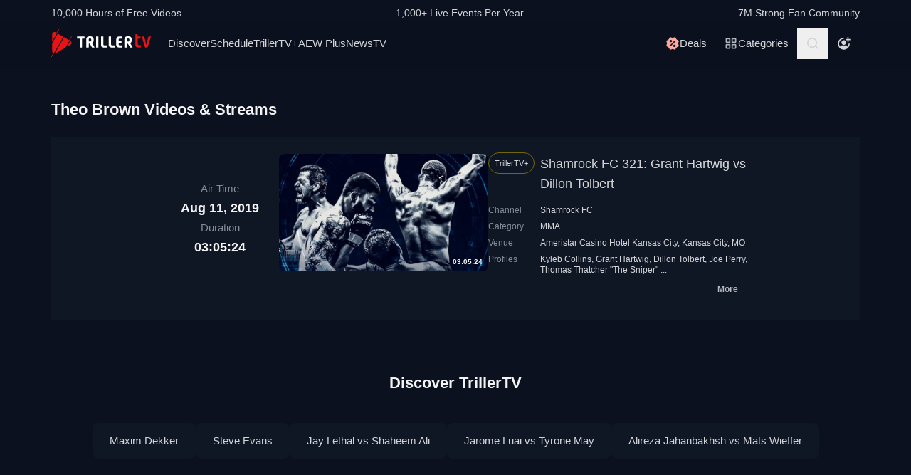

--- FILE ---
content_type: text/html; charset=utf-8
request_url: https://www.trillertv.com/vl/f/theo-brown/
body_size: 27803
content:
<!DOCTYPE html>
<html lang="en">
<head>
<meta charset="UTF-8">
<title>▷ 4 hours of Theo Brown Videos &amp; Streams - TrillerTV</title>
<meta http-equiv="X-UA-Compatible" content="IE=edge">
<meta name="viewport" content="width=device-width, initial-scale=1, minimum-scale=1, maximum-scale=3">
<script>window.mod_pagespeed_start = Number(new Date());</script><link rel="manifest" href="/manifest.json">
<link rel="icon" type="image/x-icon" href="/static/favicon.ico">
<link rel="icon" href="/static/img/logo/x32x32.png.pagespeed.ic.N_VK_HJODp.png" sizes="32x32"/>
<link rel="icon" href="/static/img/logo/x192x192.png.pagespeed.ic.Y4U0VrmO3D.png" sizes="192x192"/>
<link rel="apple-touch-icon-precomposed" href="/static/img/logo/x180x180.png.pagespeed.ic.2J3AhKGHZC.png"/>
<meta name="msapplication-TileImage" content="/static/img/logo/270x270.png"/>
<link rel="canonical" href="https://www.trillertv.com/vl/f/theo-brown/"/>
<meta name="description" content="Live Streams &amp; Videos: Shamrock FC 321: Grant Hartwig vs Dillon Tolbert">
<meta name="apple-itunes-app" content="app-id=1066880147">
<meta name="google-play-app" content="app-id=com.flipps.fitetv">
<meta property="og:url" content="https://www.trillertv.com/vl/f/theo-brown/"/>
<meta property="og:site_name" content="TrillerTV"/>
<meta property="og:type" content="website"/>
<meta property="og:title" content="▷ 4 hours of Theo Brown Videos &amp; Streams - TrillerTV"/>
<meta property="og:description" content="Live Streams &amp; Videos: Shamrock FC 321: Grant Hartwig vs Dillon Tolbert"/>
<link href="/static/assets/stylesheets/A.app-fbc1b124.css.pagespeed.cf.1aQX0QaB1G.css" rel="stylesheet">
<meta name="robots" content="noindex,follow">
<script type="text/javascript">var dataLayer=[];var ga_client_id;var gtmLoaded=false;var gaProxy=false;var product={'platform':'Web','ecomm_prodid':'2ozje','ecomm_pagetype':'category','dummy':undefined};function load_gtm(){gtmLoaded=true;if(typeof product!=='undefined'){}(function(w,d,s,l,i){w[l]=w[l]||[];w[l].push({'gtm.start':new Date().getTime(),event:'gtm.js'});var f=d.getElementsByTagName(s)[0],j=d.createElement(s),dl=l!='dataLayer'?'&l='+l:'';j.async=true;j.src='/ga4-web-metrics/?id='+i+dl;f.parentNode.insertBefore(j,f);})(window,document,'script','dataLayer','GTM-TNPZZC5');}load_gtm();var eventMethod1=window.addEventListener?"addEventListener":"attachEvent";var eventer1=window[eventMethod1];var messageEvent1=eventMethod1==="attachEvent"?"onmessage":"message";eventer1(messageEvent1,function(e){if(e.origin!=="https://"+location.hostname)return;if(e.data.e==='gtm'){dataLayer.push(e.data.data);}});(function(){var inter=function interaction(e){dataLayer.push(product);message={'event':'first_interact'};dataLayer.push(message);events.forEach(removeListeners);}
function setListeners(value){document.addEventListener(value,inter);}function removeListeners(value){document.removeEventListener(value,inter);}var events=['click','scroll','mousemove','touchstart'];if(gaProxy==true){events.forEach(setListeners);}else{events.forEach(setListeners);}})();</script>
<script defer src="https://www.trillertv.com/static/assets/v/trl-app-0.2.11-a30188a/chunk-vendors.js"></script>
<script defer src="https://www.trillertv.com/static/assets/v/trl-app-0.2.11-a30188a/app.js"></script>
<script defer src="https://www.trillertv.com/static/assets/v/trl-app-0.2.11-a30188a/video-list.js"></script>
<style>.hover-image:hover img.normal{display:none}.hover-image:hover img.active{display:inline-block}</style>
</head>
<body class="bg-fite text-mono-ps-100">
<noscript>
<iframe src="https://www.googletagmanager.com/ns.html?id=GTM-TNPZZC5" height="0" width="0" style="display:none;visibility:hidden"></iframe>
</noscript>
<svg xmlns="http://www.w3.org/2000/svg" style="display: none;">
<symbol id="TrillerTV_by_FITE" width="140" height="39" viewBox="0 0 140 39" fill="none" xmlns="http://www.w3.org/2000/svg">
<g clip-path="url(#clip0_6062_9982)">
<path d="M7.70935 6.28139L11.0457 0.522192C11.1092 0.412769 11.0715 0.272365 10.9617 0.209084L10.6522 0.0311076C10.5424 -0.032173 10.4016 0.00539987 10.3381 0.114823L7.41308 5.16475L6.00513 4.35463C3.9438 3.17075 1.37061 4.65323 1.37061 7.02032V17.2256L7.70935 6.28139Z" fill="#E61414"/>
<path d="M28.7007 10.417L28.3912 10.239C28.2814 10.1757 28.1405 10.2133 28.077 10.3227L25.1533 15.3707L18.1195 11.324L4.76685 34.3766C5.18414 34.3344 5.60474 34.2046 6.00616 33.9732L19.9785 25.9346L25.4496 16.4893L28.7853 10.7301C28.8488 10.6207 28.8111 10.4803 28.7013 10.417H28.7007Z" fill="#E61414"/>
<path d="M17.0565 10.7131L9.18218 6.18262L1.37001 19.67V31.3083C1.37001 32.4039 1.91825 33.3089 2.71183 33.8494L0.0308415 38.4782C-0.0326452 38.5876 0.00505005 38.728 0.114829 38.7913L0.424327 38.9692C0.534106 39.0325 0.674967 38.9949 0.738453 38.8855L3.44193 34.2179L17.0565 10.7131Z" fill="#E61414"/>
<path d="M27.1077 16.4959L26.9225 16.3892L22.1008 24.7132L27.1077 21.8326C29.169 20.6441 29.169 17.6798 27.1077 16.4959Z" fill="#E61414"/>
<path d="M139.641 10.2284H136.931C136.695 10.2284 136.542 10.3576 136.487 10.6029L133.809 21.1575C133.803 21.2815 133.715 21.3639 133.588 21.3639C133.437 21.3639 133.38 21.2861 133.34 21.1668L130.81 10.5976C130.759 10.3418 130.622 10.2278 130.366 10.2278H127.626C127.48 10.2278 127.369 10.2726 127.312 10.3537C127.258 10.4301 127.254 10.5415 127.301 10.6701L131.427 24.5694C131.651 25.3809 132.118 25.7263 132.986 25.7263H134.281C135.138 25.7263 135.495 25.4448 135.751 24.5668L139.969 10.6642C140.014 10.5402 140.009 10.4301 139.956 10.3537C139.899 10.2726 139.788 10.2278 139.642 10.2278L139.641 10.2284Z" fill="#E61414"/>
<path d="M125.78 22.7461C125.755 22.5266 125.641 22.3849 125.488 22.3849C125.312 22.3849 125.146 22.4093 124.951 22.4383C124.657 22.4818 124.291 22.5352 123.711 22.5352C122.627 22.5352 121.624 22.3124 121.624 20.6941V13.6099C121.624 13.3568 121.801 13.1795 122.055 13.1795H124.976C125.254 13.1795 125.388 13.045 125.388 12.7695V10.6384C125.388 10.3622 125.254 10.2284 124.976 10.2284H122.236C121.834 10.2284 121.581 10.1308 121.473 9.63118L121.202 7.56137C121.147 7.17839 121.028 6.95691 120.579 6.95691H118.562C118.302 6.95691 118.21 7.13752 118.21 7.30693V21.0546C118.21 24.0137 119.027 25.7269 123.199 25.7269C123.769 25.7269 124.633 25.6656 125.511 25.3736C125.948 25.1995 126.072 25.0209 126.021 24.6386L125.78 22.7461Z" fill="#E61414"/>
<path d="M46.2936 10.2264C46.5826 10.2264 46.738 10.3813 46.738 10.6694V12.7952C46.738 13.0833 46.5826 13.2382 46.2936 13.2382H43.4274C43.3388 13.2382 43.2277 13.3048 43.2277 13.4155V25.2846C43.2277 25.5727 43.0723 25.7276 42.7833 25.7276H40.3397C40.0507 25.7276 39.8953 25.5727 39.8953 25.2846V13.4155C39.8953 13.3048 39.8067 13.2382 39.7174 13.2382H36.807C36.518 13.2382 36.3625 13.0833 36.3625 12.7952V10.6694C36.3625 10.3813 36.518 10.2264 36.807 10.2264H46.2929H46.2936Z" fill="white"/>
<path d="M49.2929 14.4776C49.2929 11.7315 50.3146 10.0269 54.4023 10.0269C57.9125 10.0269 59.6677 11.2892 59.6677 15.0089C59.6677 17.7326 58.7346 18.5961 57.5574 19.4155C57.3795 19.5262 57.402 19.5704 57.4906 19.7477L60.7119 25.3942C60.823 25.5715 60.6676 25.7264 60.5565 25.7264H57.7796C57.4245 25.7264 57.2241 25.5715 57.113 25.3724L54.2693 20.567C54.2025 20.4339 54.0696 20.368 53.936 20.368H52.9804C52.7582 20.368 52.6471 20.4787 52.6471 20.7002V25.3948C52.6471 25.6163 52.536 25.727 52.3138 25.727H49.6255C49.4033 25.727 49.2922 25.6163 49.2922 25.3948V14.4783L49.2929 14.4776ZM54.2025 17.3562C55.8023 17.3562 56.3353 16.7142 56.3353 15.1862C56.3353 13.4368 55.6469 13.038 54.4023 13.038C53.1576 13.038 52.6471 13.4585 52.6471 14.7874V17.024C52.6471 17.2455 52.7582 17.3562 52.9804 17.3562H54.2025Z" fill="white"/>
<path d="M65.8884 10.2264C66.1774 10.2264 66.3328 10.3813 66.3328 10.6694V25.2846C66.3328 25.5727 66.1774 25.7276 65.8884 25.7276H63.3555C63.0665 25.7276 62.9111 25.5727 62.9111 25.2846V10.6694C62.9111 10.3813 63.0665 10.2264 63.3555 10.2264H65.8884Z" fill="white"/>
<path d="M72.7972 10.2264C73.0862 10.2264 73.2416 10.3813 73.2416 10.6694V21.0329C73.2416 22.3836 73.5974 22.694 74.9742 22.694H78.2841C78.5731 22.694 78.7286 22.849 78.7286 23.137V25.2846C78.7286 25.5727 78.5731 25.7276 78.2841 25.7276H74.463C70.9085 25.7276 69.8867 24.133 69.8867 21.4983V10.6701C69.8867 10.382 70.0421 10.2271 70.3311 10.2271H72.7972V10.2264Z" fill="white"/>
<path d="M83.6173 10.2264C83.9063 10.2264 84.0617 10.3813 84.0617 10.6694V21.0329C84.0617 22.3836 84.4168 22.694 85.7943 22.694H89.1042C89.3932 22.694 89.5486 22.849 89.5486 23.137V25.2846C89.5486 25.5727 89.3932 25.7276 89.1042 25.7276H85.2831C81.7285 25.7276 80.7068 24.133 80.7068 21.4983V10.6701C80.7068 10.382 80.8622 10.2271 81.1512 10.2271H83.6173V10.2264Z" fill="white"/>
<path d="M99.4129 10.2264C99.7019 10.2264 99.8573 10.3813 99.8573 10.6694V12.8177C99.8573 13.1057 99.7019 13.2606 99.4129 13.2606H96.7689C95.0806 13.2606 94.6587 13.4379 94.6587 14.8769V16.2058C94.6587 16.2941 94.7473 16.3831 94.8366 16.3831H98.1914C98.4804 16.3831 98.6358 16.538 98.6358 16.8261V18.9737C98.6358 19.2617 98.4804 19.4166 98.1914 19.4166H94.8366C94.7479 19.4166 94.6587 19.5274 94.6587 19.6157V21.0771C94.6587 22.5167 95.0806 22.6934 96.7689 22.6934H99.4129C99.7019 22.6934 99.8573 22.8483 99.8573 23.1364V25.2839C99.8573 25.572 99.7019 25.7269 99.4129 25.7269H96.3252C92.4598 25.7269 91.3044 24.3097 91.3044 21.3427V14.6113C91.3044 11.6443 92.4598 10.2271 95.6811 10.2271H99.4135L99.4129 10.2264Z" fill="white"/>
<path d="M102.834 14.4776C102.834 11.7315 103.856 10.0269 107.944 10.0269C111.454 10.0269 113.209 11.2892 113.209 15.0089C113.209 17.7326 112.276 18.5961 111.099 19.4155C110.921 19.5262 110.943 19.5704 111.032 19.7477L114.253 25.3942C114.364 25.5715 114.209 25.7264 114.098 25.7264H111.321C110.966 25.7264 110.765 25.5715 110.654 25.3724L107.811 20.567C107.744 20.4339 107.611 20.368 107.477 20.368H106.522C106.3 20.368 106.189 20.4787 106.189 20.7002V25.3948C106.189 25.6163 106.078 25.727 105.856 25.727H103.168C102.945 25.727 102.834 25.6163 102.834 25.3948V14.4783V14.4776ZM107.744 17.3562C109.344 17.3562 109.877 16.7142 109.877 15.1862C109.877 13.4368 109.188 13.038 107.944 13.038C106.699 13.038 106.188 13.4585 106.188 14.7874V17.024C106.188 17.2455 106.3 17.3562 106.522 17.3562H107.744Z" fill="white"/>
</g>
<defs>
<clipPath id="clip0_6062_9982">
<rect width="140" height="39" fill="white"/>
</clipPath>
</defs>
</symbol>
<svg id="arrow-right" viewBox="0 0 25 24" xmlns="http://www.w3.org/2000/svg">
<path d="M9.30008 17.6661C9.56672 17.9327 9.96668 17.9327 10.2333 17.6661L15.8994 12L10.2333 6.33389C9.96668 6.06725 9.56672 6.06725 9.30008 6.33389C9.03344 6.60053 9.03344 7.00049 9.30008 7.26713L14.0329 12L9.30008 16.7329C9.03344 16.9328 9.03344 17.3995 9.30008 17.6661Z" fill="currentColor"></path>
</svg>
<symbol id="nav-arrow" viewBox="0 0 20 32" xmlns="http://www.w3.org/2000/svg">
<g clip-path="url(#clip0_1970_577)">
<path d="M16.3334 31.3334C17.0001 32 18.0001 32 18.6667 31.3334C19.3334 30.6667 19.3334 29.6667 18.6667 29L5.50008 16L18.6667 3.00004C19.0001 2.66671 19.1667 2.33337 19.1667 1.83337C19.1667 1.33337 19.0001 1.00004 18.6667 0.666707C18.3334 0.333373 18.0001 0.166708 17.5001 0.166708C17.0001 0.166708 16.6667 0.333373 16.3334 0.666707L0.833416 16L16.3334 31.3334Z" fill="currentColor"></path>
</g>
<defs>
<clipPath id="clip0_1970_577">
<rect width="18.3333" height="31.6667" fill="currentColor" transform="translate(19.1667 31.8334) rotate(-180)"></rect>
</clipPath>
</defs>
</symbol>
<symbol id="down-arrow" viewBox="0 0 24 24" xmlns="http://www.w3.org/2000/svg">
<path d="M16.59 8.29492L12 12.8749L7.41 8.29492L6 9.70492L12 15.7049L18 9.70492L16.59 8.29492Z" fill="currentColor"></path>
</symbol>
<symbol viewBox="0 0 24 24" id="search-icon" xmlns="http://www.w3.org/2000/svg">
<g clip-path="url(#clip0_1042_23448)">
<path d="M21.65 20.15L17.55 16.05C18.65 14.65 19.35 12.75 19.35 10.75C19.35 6.15001 15.55 2.35001 10.85 2.35001C6.15001 2.35001 2.35001 6.15001 2.35001 10.85C2.35001 15.55 6.15001 19.35 10.85 19.35C12.85 19.35 14.65 18.65 16.15 17.55L20.25 21.65L21.65 20.15ZM4.35001 10.85C4.35001 7.25001 7.25001 4.35001 10.85 4.35001C14.45 4.35001 17.35 7.25001 17.35 10.85C17.35 14.45 14.45 17.35 10.85 17.35C7.25001 17.35 4.35001 14.45 4.35001 10.85Z" fill="currentColor"></path>
</g>
<defs>
<clipPath id="clip0_1042_23448">
<rect width="19.3" height="19.3" fill="currentColor" transform="translate(2.35001 2.35001)"></rect>
</clipPath>
</defs>
</symbol>
<symbol id="user-profile" viewBox="0 0 24 24" xmlns="http://www.w3.org/2000/svg">
<path d="M22 11.95C22 6.45001 17.5 1.95001 12 1.95001C6.5 1.95001 2 6.45001 2 11.95C2 15.45 3.8 18.55 6.6 20.35C6.9 20.65 7.2 20.85 7.6 20.95C8.9 21.65 10.4 22.05 12 22.05C13.6 22.05 15.1 21.65 16.4 20.95C16.8 20.85 17.1 20.65 17.4 20.35C20.2 18.45 22 15.45 22 11.95ZM4 11.95C4 7.55001 7.6 3.95001 12 3.95001C16.4 3.95001 20 7.55001 20 11.95C20 13.95 19.2 15.85 18 17.25V16.85C18 15.75 17.1 14.85 16 14.85H8C6.9 14.85 6 15.75 6 16.85V17.15C4.8 15.75 4 13.95 4 11.95Z" fill="currentColor"></path>
<path d="M12.1 13.95C14.3091 13.95 16.1 12.1592 16.1 9.95001C16.1 7.74087 14.3091 5.95001 12.1 5.95001C9.89087 5.95001 8.10001 7.74087 8.10001 9.95001C8.10001 12.1592 9.89087 13.95 12.1 13.95Z" fill="currentColor"></path>
</symbol>
<symbol id="user-anonymous" viewBox="0 0 24 24" xmlns="http://www.w3.org/2000/svg">
<g clip-path="url(#clip0_825_20585)">
<path d="M17.5 17.65V17.35C17.5 16.25 16.6 15.35 15.5 15.35H7.5C6.4 15.35 5.5 16.25 5.5 17.35V17.65C4.3 16.25 3.5 14.35 3.5 12.35C3.5 7.95 7.1 4.35 11.5 4.35V2.35C6 2.35 1.5 6.85 1.5 12.35C1.5 17.7942 6.0867 22.45 11.5 22.45C16.9894 22.45 21.5 17.9028 21.5 12.35H19.5C19.5 14.45 18.7 16.25 17.5 17.65Z" fill="currentColor"></path>
<path d="M11.5 14.45C13.7091 14.45 15.5 12.6591 15.5 10.45C15.5 8.24086 13.7091 6.45 11.5 6.45C9.29086 6.45 7.5 8.24086 7.5 10.45C7.5 12.6591 9.29086 14.45 11.5 14.45Z" fill="currentColor"></path>
<path d="M14.6 6.55L17.6 6.45V9.45H19.6V6.45H22.5V4.45H19.6L19.5 1.55H17.5L17.6 4.45L14.6 4.55V6.55Z" fill="currentColor"></path>
</g>
<defs>
<clipPath id="clip0_825_20585">
<rect width="21" height="20.9" fill="currentColor" transform="translate(1.5 1.55)"></rect>
</clipPath>
</defs>
</symbol>
<symbol viewBox="0 0 69 36" id="triller-logo" xmlns="http://www.w3.org/2000/svg">
<g clip-path="url(#clip0_1322_24756)">
<path d="M28.728 30.0209C29.7993 28.1553 30.8688 26.2947 31.9367 24.4391C32.2621 24.5397 32.5675 24.6654 32.8828 24.7308C33.2267 24.8071 33.577 24.8509 33.929 24.8616C35.0053 24.8766 36.0765 24.8666 37.1527 24.8666C37.4981 24.8666 37.5832 24.7811 37.5832 24.4291V22.8551C37.5832 22.5635 37.4881 22.4679 37.1978 22.4679C36.3668 22.4679 35.5409 22.4729 34.7099 22.4629C34.451 22.4529 34.1933 22.4226 33.939 22.3724C33.8272 22.346 33.7228 22.2944 33.6337 22.2215C33.4184 22.0505 33.3984 21.8997 33.5336 21.6633C36.2701 16.9029 39.0065 12.1408 41.743 7.37699C42.0384 6.86407 42.3337 6.35115 42.6391 5.81812C43.954 6.65457 45.1185 7.70873 46.083 8.93587C47.0541 10.1629 47.785 11.5206 48.3406 13.0593C49.1415 11.6664 49.9074 10.3439 50.6833 8.99621C50.8135 9.07164 50.9336 9.13199 51.0738 9.21244C49.9325 11.1988 48.7961 13.17 47.6598 15.1563C47.5147 15.0809 47.3845 15.0105 47.2193 14.925C45.8027 17.384 44.3911 19.8379 42.9694 22.312C42.624 22.1159 42.599 21.784 42.554 21.4723C42.549 21.3952 42.549 21.318 42.554 21.2409V13.2404C42.554 12.8029 42.4639 12.7073 42.0334 12.7073H40.3314C40.021 12.7073 39.8959 12.8331 39.8959 13.1398C39.8959 16.0363 39.8809 18.9378 39.9059 21.8343C39.9109 22.659 40.0861 23.4686 40.7419 24.057C40.9922 24.2833 41.3025 24.4492 41.6129 24.6554C41.5878 24.7006 41.5528 24.7811 41.5078 24.8565C40.3264 26.9183 39.13 28.975 37.9637 31.0468C37.7735 31.3837 37.5131 31.4541 37.2028 31.4742C36.3318 31.5295 35.4608 31.6351 34.5898 31.605C32.5924 31.5335 30.6353 31.0201 28.8582 30.1014C28.8181 30.0964 28.7831 30.0612 28.728 30.0209Z" fill="currentColor"></path>
<path d="M23.4121 21.1906V24.243C23.4079 24.3353 23.4113 24.4278 23.4221 24.5196C23.4571 24.7761 23.5623 24.8666 23.8176 24.8716H25.7047C26.0251 24.8716 26.1152 24.7811 26.1152 24.4593C26.1152 21.8695 26.1102 19.2798 26.1202 16.69C26.1234 16.4998 26.1733 16.3132 26.2654 16.1469C28.1275 12.8934 29.9913 9.64323 31.8568 6.39641C32.007 6.13492 32.2473 6.18017 32.4575 6.13994C33.4036 5.974 34.3647 5.94886 35.3208 6.00417C37.2456 6.11094 39.1274 6.61778 40.8472 7.49265C40.8958 7.52163 40.9426 7.55354 40.9873 7.58819L33.3385 20.894V13.2504C33.3385 12.7979 33.2484 12.7073 32.8029 12.7073H31.121C30.8006 12.7073 30.6805 12.828 30.6805 13.1599C30.6805 16.0564 30.6705 18.9579 30.6905 21.8544C30.6955 22.6339 30.8707 23.3831 31.4263 23.9866C31.4664 24.0318 31.4413 24.1877 31.3963 24.2631C30.8256 25.2689 30.25 26.2645 29.6743 27.2652C29.1938 28.1 28.7182 28.9347 28.2276 29.7896C28.3678 29.8852 28.498 29.9706 28.6481 30.0712C27.5118 32.0424 26.3855 34.0086 25.2392 36C25.104 35.9246 24.9839 35.8592 24.8437 35.7837C25.2142 35.1351 25.5746 34.5115 25.935 33.8829C26.2854 33.2694 26.6358 32.6509 26.9962 32.0424C27.0963 31.8765 27.0863 31.786 26.9161 31.6754C24.3682 29.9857 22.5711 27.6977 21.4849 24.8364C21.4521 24.7642 21.4381 24.6847 21.4443 24.6056C21.4504 24.5264 21.4764 24.4501 21.5199 24.3838C22.1156 23.363 22.7063 22.3321 23.297 21.3063C23.322 21.261 23.352 21.2158 23.3771 21.1705C23.3821 21.1806 23.3971 21.1856 23.4121 21.1906Z" fill="currentColor"></path>
<path d="M60.1843 20.0492C60.1843 18.5758 60.1643 17.1024 60.1943 15.634C60.2143 14.759 60.4396 13.9394 61.1654 13.356C61.6109 12.999 62.1315 12.823 62.6821 12.7325C63.7584 12.5515 64.8346 12.5464 65.8959 12.813C67.0722 13.1147 67.778 13.879 68.0283 15.0708C68.2143 15.9621 68.2228 16.8816 68.0533 17.7762C67.8932 18.6562 67.3926 19.32 66.6667 19.8178C66.3864 20.0089 66.3914 20.024 66.5566 20.3157C67.3375 21.6935 68.1184 23.0731 68.8993 24.4542C69.0745 24.766 69.0345 24.8364 68.669 24.8364C68.0633 24.8364 67.4577 24.8264 66.852 24.8415C66.5316 24.8465 66.3263 24.7258 66.1612 24.4492C65.4954 23.2876 64.8046 22.1411 64.1388 20.9795C63.9987 20.7381 63.8335 20.6124 63.5532 20.6375C63.408 20.6526 63.2628 20.6375 63.1177 20.6425C62.8173 20.6476 62.7372 20.7331 62.7372 21.0297V24.4744C62.7372 24.7912 62.6922 24.8364 62.3818 24.8415H60.5197C60.2443 24.8415 60.1943 24.7962 60.1943 24.5196C60.1843 23.0211 60.1843 21.5326 60.1843 20.0492ZM62.7022 17.027H62.7222V18.0226C62.7222 18.2288 62.8273 18.3445 63.0326 18.3445C63.5231 18.3344 64.0137 18.3394 64.4992 18.2942C65.0799 18.2389 65.4704 17.8869 65.5605 17.3086C65.6246 16.9011 65.6364 16.487 65.5955 16.0765C65.5204 15.4027 65.2301 15.0608 64.6444 14.9702C64.289 14.9149 63.9136 14.935 63.5582 14.9753C63.0926 15.0356 62.8223 15.3424 62.7723 15.81C62.7322 16.2123 62.7272 16.6196 62.7022 17.027Z" fill="currentColor"></path>
<path d="M19.3372 24.4593C18.5663 23.0915 17.7938 21.7254 17.0196 20.3609C16.8243 20.019 16.8243 20.0139 17.1497 19.7826C17.8155 19.3099 18.281 18.7065 18.4612 17.8969C18.6546 17.0154 18.6683 16.1036 18.5013 15.2166C18.281 13.9645 17.5802 13.1197 16.3288 12.8079C15.209 12.5298 14.0401 12.5178 12.9148 12.7727C11.4181 13.1046 10.6606 14.0433 10.6422 15.5887C10.6222 17.0571 10.6372 18.5204 10.6372 19.9838H10.6272V24.4693C10.6272 24.7962 10.6572 24.8314 10.9776 24.8314H12.7747C13.1201 24.8314 13.1751 24.7761 13.1751 24.4291V21.3516C13.1751 20.6526 13.075 20.6325 13.906 20.6224C14.2364 20.6224 14.4366 20.733 14.6018 21.0247C15.2525 22.1763 15.9383 23.3077 16.5991 24.4542C16.7593 24.7308 16.9645 24.8414 17.2749 24.8364C17.8906 24.8213 18.5013 24.8314 19.117 24.8314C19.4674 24.8314 19.5074 24.766 19.3372 24.4593ZM15.9934 17.3488C15.8732 17.9019 15.5078 18.2237 14.9622 18.2841C14.4616 18.3444 13.956 18.3344 13.4504 18.3394C13.2752 18.3394 13.1701 18.2439 13.1751 18.0477C13.1801 17.6957 13.1751 17.3387 13.1751 16.9867H13.1551C13.1801 16.5643 13.1751 16.1369 13.2252 15.7195C13.2803 15.3172 13.5406 15.0658 13.941 14.9753C14.3731 14.8703 14.8248 14.879 15.2525 15.0004C15.623 15.106 15.8532 15.3675 15.9583 15.7295C16.1051 16.2578 16.1171 16.8146 15.9934 17.3488Z" fill="currentColor"></path>
<path d="M43.5351 22.4327C44.9217 20.019 46.2782 17.6606 47.6348 15.2971C50.2979 21.9751 46.6737 31.8765 37.0576 33.7321C37.0877 33.6667 37.1077 33.6164 37.1327 33.5661C38.7796 30.6998 40.4265 27.8318 42.0734 24.9622C42.1585 24.8113 42.2386 24.761 42.4188 24.8012C42.6513 24.8465 42.8879 24.8667 43.1246 24.8616C44.2009 24.8666 45.2721 24.8666 46.3483 24.8666C46.7037 24.8666 46.7838 24.7862 46.7838 24.4341V22.8401C46.7838 22.5635 46.6887 22.468 46.4084 22.468H43.9005C43.8004 22.468 43.6953 22.4478 43.5351 22.4327Z" fill="currentColor"></path>
<path d="M26.11 15.2871V13.1147C26.11 12.823 26.0048 12.7124 25.7045 12.7124C25.0838 12.7074 24.4631 12.7074 23.8373 12.7124C23.552 12.7124 23.4319 12.823 23.4068 13.1097C23.4018 13.1951 23.4018 13.2806 23.4018 13.3661C23.4018 15.4882 23.4068 17.6053 23.3968 19.7273C23.3947 19.9021 23.3481 20.0735 23.2617 20.2252C22.9013 20.8789 22.5208 21.5226 22.1504 22.1713C22.1254 22.2165 22.0953 22.2618 22.0303 22.3623C21.8901 21.8796 21.7499 21.4572 21.6398 21.0197C21.429 20.1777 21.2999 19.3171 21.2544 18.4501C21.0641 14.4724 22.3006 11.0027 24.9837 8.08604C27.011 5.8835 29.5239 4.50566 32.4573 3.91731C32.5461 3.90387 32.6305 3.86953 32.7035 3.8171C32.7766 3.76466 32.8363 3.69562 32.8778 3.61559C33.5235 2.46906 34.1843 1.33259 34.84 0.191088C34.8751 0.130744 34.9101 0.0754295 34.9602 0C35.0853 0.0754295 35.2004 0.145829 35.3356 0.231316C34.1943 2.21763 33.068 4.1788 31.9467 6.13493C31.9217 6.1378 31.8965 6.1378 31.8716 6.13493C31.4811 5.94385 31.4811 5.94385 31.2559 6.33608L26.2551 15.0406C26.2251 15.101 26.185 15.1664 26.11 15.2871Z" fill="currentColor"></path>
<path d="M50.9736 18.787C50.9736 17.7863 50.9486 16.7806 50.9836 15.7799C51.0002 15.3195 51.0828 14.8639 51.2289 14.4272C51.5593 13.4416 52.3352 12.984 53.3113 12.8482C53.7897 12.7887 54.271 12.7568 54.753 12.7526C55.5439 12.7375 56.3348 12.7476 57.1257 12.7476C57.4411 12.7476 57.5562 12.8482 57.5612 13.1549C57.5712 13.6729 57.5712 14.1858 57.5612 14.7037C57.5562 14.9904 57.4561 15.0658 57.1758 15.0708C56.495 15.0708 55.8092 15.0658 55.1284 15.0759C54.8681 15.0809 54.6078 15.096 54.3475 15.1262C53.8069 15.1915 53.5466 15.5033 53.5216 16.1118C53.5066 16.5141 53.5216 16.9113 53.5166 17.3136C53.5116 17.5047 53.6017 17.5701 53.7869 17.565C54.5628 17.56 55.3387 17.56 56.1146 17.565C56.525 17.565 56.6051 17.6455 56.6051 18.0679V19.5262C56.6051 19.8028 56.52 19.8883 56.2497 19.8883H53.877C53.5666 19.8883 53.5166 19.9386 53.5216 20.2554C53.5316 20.7482 53.5216 21.241 53.5716 21.7287C53.6167 22.1864 53.872 22.4126 54.3175 22.4629C54.5678 22.4931 54.8231 22.5082 55.0734 22.5132C55.7642 22.5182 56.4549 22.5132 57.1457 22.5132C57.4511 22.5132 57.5562 22.5937 57.5662 22.9004C57.5812 23.4184 57.5812 23.9313 57.5662 24.4492C57.5562 24.7459 57.4461 24.8314 57.1407 24.8314C56.2597 24.8314 55.3737 24.8616 54.4927 24.8214C53.9274 24.7974 53.3666 24.7097 52.8208 24.5599C51.6544 24.233 51.1188 23.4184 51.0387 22.2718C50.9586 21.1153 50.9786 19.9486 50.9536 18.787H50.9736Z" fill="currentColor"></path>
<path d="M2.71813 19.8782V15.3926C2.71813 15.0809 2.70812 15.0708 2.39276 15.0708H0.390451C0.0750874 15.0708 0 14.9903 0 14.6735V13.1247C0 12.8683 0.0800929 12.7777 0.335387 12.7526C0.39045 12.7476 0.440507 12.7526 0.495571 12.7526H7.46861C7.91412 12.7526 7.97919 12.8129 7.97919 13.2555V14.7138C7.97919 14.9803 7.88909 15.0708 7.61878 15.0758C6.95301 15.0809 6.28224 15.0758 5.61647 15.0758C5.28609 15.0758 5.26106 15.101 5.26106 15.4329V24.3788C5.26106 24.771 5.19599 24.8364 4.81054 24.8364H3.17866C2.81324 24.8364 2.72314 24.7459 2.72314 24.3687C2.71813 22.8702 2.71646 21.3734 2.71813 19.8782Z" fill="currentColor"></path>
</g>
<defs>
<clipPath id="clip0_1322_24756">
<rect width="69" height="36" fill="white"></rect>
</clipPath>
</defs>
</symbol>
<symbol viewBox="0 0 17 17" id="icon-on-air" xmlns="http://www.w3.org/2000/svg">
<g clip-path="url(#clip0_3066_30146)">
<path d="M8.87053 3.1657C11.8036 3.1657 14.2033 5.56546 14.2033 8.4985C14.2033 11.4315 11.8036 13.8313 8.87053 13.8313C5.93749 13.8313 3.53773 11.4315 3.53773 8.4985C3.53773 5.56546 5.93749 3.1657 8.87053 3.1657ZM8.87053 1.8325C5.20423 1.8325 2.20453 4.8322 2.20453 8.4985C2.20453 12.1648 5.20423 15.1645 8.87053 15.1645C12.5368 15.1645 15.5365 12.1648 15.5365 8.4985C15.5365 4.8322 12.5368 1.8325 8.87053 1.8325Z" fill="currentColor"></path>
<path d="M8.87054 11.8315C10.7113 11.8315 12.2035 10.3393 12.2035 8.4985C12.2035 6.65773 10.7113 5.1655 8.87054 5.1655C7.02977 5.1655 5.53754 6.65773 5.53754 8.4985C5.53754 10.3393 7.02977 11.8315 8.87054 11.8315Z" fill="currentColor"></path>
</g>
<defs>
<clipPath id="clip0_3066_30146">
<rect width="13.332" height="13.332" fill="white" transform="translate(2.20453 1.8325)"></rect>
</clipPath>
</defs>
</symbol>
<symbol viewBox="0 0 24 24" id="icon-categories" xmlns="http://www.w3.org/2000/svg">
<g clip-path="url(#clip0_1915_26891)">
<path d="M22 6H2V8H22V6Z" fill="currentColor"></path>
<path d="M17 16H6V18H17V16Z" fill="currentColor"></path>
<path d="M20 11H4V13H20V11Z" fill="currentColor"></path>
</g>
<defs>
<clipPath id="clip0_1915_26891">
<rect width="20" height="12" fill="white" transform="translate(2 6)"></rect>
</clipPath>
</defs>
</symbol>
<symbol viewBox="0 0 24 24" id="icon-notify-me" xmlns="http://www.w3.org/2000/svg">
<g clip-path="url(#clip0_1346_1498)">
<path d="M20 4H4C2.9 4 2 4.9 2 6V18C2 19.1 2.9 20 4 20H20C21.1 20 22 19.1 22 18V6C22 4.9 21.1 4 20 4ZM20 18H4V8L12 14L20 8V18ZM12 12L4 6H20L12 12Z" fill="currentColor"></path>
</g>
<defs>
<clipPath id="clip0_1346_1498">
<rect width="20" height="16" fill="white" transform="translate(2 4)"></rect>
</clipPath>
</defs>
</symbol>
<symbol viewBox="0 0 24 24" id="icon-plus" xmlns="http://www.w3.org/2000/svg">
<path d="M12 3C11.4 3 11 3.4 11 4V11L4 11C3.4 11 3 11.4 3 12C3 12.6 3.4 13 4 13L11 13L11 20C11 20.6 11.4 21 12 21C12.6 21 13 20.6 13 20L13 13L20 13C20.6 13 21 12.6 21 12C21 11.4 20.6 11 20 11L13 11L13 4C13 3.4 12.6 3 12 3Z" fill="currentColor"></path>
</symbol>
<symbol viewBox="0 0 24 24" id="icon-check" xmlns="http://www.w3.org/2000/svg">
<path d="M20 6.5L9 17.5L4 12.5" stroke="currentColor" stroke-width="2" stroke-linecap="round" stroke-linejoin="round"></path>
</symbol>
<symbol id="icon-fb" width="48" height="48" viewBox="0 0 48 48" fill="none">
<path d="M32.1917 26.2507L33.1693 19.7356H27.0567V15.5077C27.0567 13.7253 27.9106 11.9878 30.6482 11.9878H33.4271V6.44089C33.4271 6.44089 30.9053 6.00073 28.4943 6.00073C23.4604 6.00073 20.17 9.1212 20.17 14.7701V19.7356H14.5745V26.2507H20.17V42.0007H27.0567V26.2507H32.1917Z" fill="currentColor"></path>
</symbol>
<symbol id="icon-x" width="48" height="48" viewBox="0 0 48 48" fill="none">
<path d="M40.75 6H37.65L26.27 19.24L17.15 6H6.67004L20.43 26.02L6.67004 42H9.77004L21.79 28.02L31.39 42H41.87L27.61 21.24L40.73 6H40.75ZM32.87 39.76L23.37 26.18L21.97 24.18L10.89 8.34H15.67L24.61 21.14L26.01 23.14L37.65 39.78H32.87V39.76Z" fill="currentColor"></path>
</symbol>
<symbol id="icon-ig" width="48" height="48" viewBox="0 0 48 48" fill="none">
<path d="M24.0091 15.4673C19.1823 15.4673 15.289 19.2748 15.289 23.9951C15.289 28.7154 19.1823 32.5228 24.0091 32.5228C28.8359 32.5228 32.7292 28.7154 32.7292 23.9951C32.7292 19.2748 28.8359 15.4673 24.0091 15.4673ZM24.0091 29.5392C20.8899 29.5392 18.3399 27.0529 18.3399 23.9951C18.3399 20.9373 20.8823 18.4509 24.0091 18.4509C27.1359 18.4509 29.6783 20.9373 29.6783 23.9951C29.6783 27.0529 27.1283 29.5392 24.0091 29.5392ZM35.1199 15.1185C35.1199 16.2244 34.2091 17.1076 33.0859 17.1076C31.9551 17.1076 31.052 16.2169 31.052 15.1185C31.052 14.0201 31.9627 13.1294 33.0859 13.1294C34.2091 13.1294 35.1199 14.0201 35.1199 15.1185ZM40.8953 17.1373C40.7663 14.4728 40.144 12.1126 38.148 10.1681C36.1596 8.22358 33.7462 7.61499 31.0216 7.4814C28.2136 7.32554 19.7971 7.32554 16.989 7.4814C14.2721 7.60757 11.8587 8.21616 9.8627 10.1607C7.86672 12.1052 7.25199 14.4654 7.11538 17.1298C6.95601 19.8759 6.95601 28.1068 7.11538 30.8529C7.2444 33.5173 7.86672 35.8775 9.8627 37.822C11.8587 39.7665 14.2645 40.3751 16.989 40.5087C19.7971 40.6646 28.2136 40.6646 31.0216 40.5087C33.7462 40.3826 36.1596 39.774 38.148 37.822C40.1364 35.8775 40.7587 33.5173 40.8953 30.8529C41.0547 28.1068 41.0547 19.8833 40.8953 17.1373ZM37.2676 33.7994C36.6757 35.254 35.5297 36.3747 34.0346 36.9611C31.7957 37.8294 26.4832 37.629 24.0091 37.629C21.535 37.629 16.2149 37.822 13.9837 36.9611C12.4962 36.3822 11.3502 35.2615 10.7506 33.7994C9.8627 31.6099 10.0676 26.4146 10.0676 23.9951C10.0676 21.5755 9.87029 16.3728 10.7506 14.1908C11.3426 12.7361 12.4886 11.6154 13.9837 11.0291C16.2225 10.1607 21.535 10.3611 24.0091 10.3611C26.4832 10.3611 31.8033 10.1681 34.0346 11.0291C35.5221 11.608 36.6681 12.7287 37.2676 14.1908C38.1556 16.3802 37.9507 21.5755 37.9507 23.9951C37.9507 26.4146 38.1556 31.6173 37.2676 33.7994Z" fill="currentColor"></path>
</symbol>
<symbol id="icon-special" width="24" height="24" viewBox="0 0 24 24" fill="none" xmlns="http://www.w3.org/2000/svg">
<g clip-path="url(#clip0_7018_20132)">
<path d="M7.70498 16.295C7.31498 15.905 7.31498 15.275 7.70498 14.885L14.905 7.685C15.295 7.295 15.925 7.295 16.315 7.685C16.705 8.075 16.705 8.705 16.315 9.095L9.11498 16.295C8.72498 16.685 8.09498 16.685 7.70498 16.295Z" fill="currentColor"></path>
<path d="M10.005 10.005C11.1096 10.005 12.005 9.10957 12.005 8.005C12.005 6.90043 11.1096 6.005 10.005 6.005C8.90044 6.005 8.005 6.90043 8.005 8.005C8.005 9.10957 8.90044 10.005 10.005 10.005Z" fill="currentColor"></path>
<path d="M14.005 18.005C15.1096 18.005 16.005 17.1096 16.005 16.005C16.005 14.9004 15.1096 14.005 14.005 14.005C12.9004 14.005 12.005 14.9004 12.005 16.005C12.005 17.1096 12.9004 18.005 14.005 18.005Z" fill="currentColor"></path>
<path d="M15.445 3.685L16.995 6.305L17.255 6.745L17.695 7.005L20.315 8.555L19.555 11.505L19.425 12.005L19.555 12.505L20.315 15.455L17.695 17.005L17.255 17.265L16.995 17.705L15.445 20.325L12.495 19.565L11.995 19.435L11.495 19.565L8.545 20.325L6.995 17.705L6.735 17.265L6.295 17.005L3.675 15.455L4.435 12.505L4.565 12.005L4.435 11.505L3.675 8.555L6.295 7.005L6.735 6.745L6.995 6.305L8.545 3.685L11.495 4.445L11.995 4.575L12.495 4.445L15.445 3.685ZM16.405 1.375L12.005 2.505L7.595 1.375L5.275 5.285L1.375 7.595L2.505 11.995L1.375 16.405L5.285 18.725L7.605 22.635L12.005 21.505L16.405 22.635L18.725 18.725L22.635 16.405L21.505 12.005L22.635 7.605L18.725 5.285L16.405 1.375Z" fill="currentColor"></path>
</g>
<defs>
<clipPath id="clip0_7018_20132">
<rect width="21.25" height="21.25" fill="white" transform="translate(1.375 1.375)"></rect>
</clipPath>
</defs>
</symbol>
<symbol id="icon-yt" width="48" height="48" viewBox="0 0 48 48" fill="none">
<path d="M11.9978 9.76587C7.5796 9.76587 3.9978 13.3479 3.9978 17.7659V29.7659C3.9978 34.1839 7.5796 37.7659 11.9978 37.7659H35.9978C40.416 37.7659 43.9978 34.1839 43.9978 29.7659V17.7659C43.9978 13.3479 40.416 9.76587 35.9978 9.76587H11.9978ZM21.4264 17.7659C21.675 17.7659 21.8924 17.8359 22.096 17.9539C22.2118 18.0199 29.3376 22.4179 29.596 22.6879C29.8554 22.9599 29.9978 23.3499 29.9978 23.7659C29.9978 24.0299 29.9326 24.2539 29.8192 24.4699C29.7268 24.6439 29.6108 24.8139 29.462 24.9379C29.2188 25.1399 22.051 29.6079 21.8728 29.6719C21.7272 29.7239 21.5888 29.7659 21.4264 29.7659C21.0694 29.7659 20.7392 29.6179 20.4888 29.3899C20.1858 29.1159 19.9978 28.7199 19.9978 28.2659C19.9978 27.8559 19.9978 19.6739 19.9978 19.2659C19.9978 18.4379 20.6374 17.7659 21.4264 17.7659Z" fill="currentColor"></path>
</symbol>
<symbol id="icon-triller" width="48" height="48" viewBox="0 0 48 48" fill="none">
<path d="M19.9199 6.88889C10.7999 8.11111 3.11994 18.1333 6.95994 29.3778L18.4799 9.33333L18.9599 9.57778L23.0399 2.24444L22.5599 2L19.9199 6.88889Z" fill="currentColor"></path>
<path d="M18.96 9.57781C22.8 9.08892 26.4 9.33336 29.76 11.2889L14.4 38.4223L14.88 38.6667L10.8 46L10.32 45.7556L13.2 40.8667C10.08 38.9111 7.67999 36.2223 6.23999 32.0667L18.96 9.57781Z" fill="currentColor"></path>
<path d="M31.6799 9.08887L14.8799 38.6666C18.9599 40.6222 22.5599 40.8666 25.9199 40.3778L37.1999 20.3333L37.6799 20.5778L41.7599 13.2444L41.2799 13L38.3999 17.8889C37.1999 13.9778 34.7999 11.2889 31.6799 9.08887Z" fill="currentColor"></path>
<path d="M24.96 43.0666L37.68 20.3333C41.52 31.3333 34.56 41.6 24.96 43.0666Z" fill="currentColor"></path>
</symbol>
<symbol id="icon-li" width="48" height="48" viewBox="0 0 48 48" fill="none">
<path d="M26.4045 42.9962H17.9065V17.1549H26.3676V20.6804C26.3927 20.6889 26.4173 20.6974 26.4424 20.7054C26.4876 20.6428 26.5355 20.5821 26.5775 20.5176C27.2641 19.4478 28.0745 18.5042 29.1399 17.8166C30.4069 16.9992 31.804 16.6598 33.2801 16.6184C35.2283 16.5638 37.0776 16.9375 38.7457 18.0308C40.4741 19.1636 41.5646 20.8037 42.2303 22.7705C42.8033 24.4638 42.9959 26.2188 42.9977 28.0001C43.0027 32.9182 42.9995 37.8363 42.9991 42.7543C42.9991 42.8306 42.9922 42.9068 42.9881 42.9958H34.5572V42.6917C34.5572 38.1111 34.5594 33.53 34.5553 28.9494C34.5544 27.9121 34.4887 26.8796 34.1921 25.8795C33.8363 24.6803 33.1842 23.7456 31.9496 23.4063C30.2413 22.9371 28.3838 23.3856 27.2185 25.2295C26.6514 26.1265 26.4013 27.1007 26.4027 28.1653C26.4091 33.0048 26.4054 37.8447 26.4054 42.6842V42.9962H26.4045Z" fill="currentColor"></path>
<path d="M13.9237 43H5.58032V17.1559H13.9237V43Z" fill="currentColor"></path>
<path d="M9.66206 13.7556C8.17051 13.7363 6.97098 13.3268 6.03654 12.2609C4.24477 10.2179 4.66682 6.15634 8.16823 5.21414C9.64472 4.81693 11.0884 4.94165 12.3924 5.83632C13.4062 6.53143 13.9487 7.5494 14.1212 8.78057C14.4456 11.0914 13.0398 13.293 10.4359 13.6831C10.1357 13.7278 9.83134 13.7405 9.66206 13.7556Z" fill="currentColor"></path>
</symbol>
<symbol id="icon-pin" width="24" height="24" viewBox="0 0 24 24" fill="none">
<g clip-path="url(#clip0_6323_7345)">
<path d="M17.235 4.84C15.995 3.65 14.285 3 12.405 3C9.54505 3 7.78505 4.17 6.81505 5.16C5.61505 6.37 4.92505 7.98 4.92505 9.58C4.92505 11.58 5.76505 13.12 7.16505 13.69C7.25505 13.73 7.35505 13.75 7.44505 13.75C7.74505 13.75 7.97505 13.56 8.05505 13.25C8.10505 13.07 8.21505 12.63 8.25505 12.44C8.35505 12.06 8.27505 11.88 8.05505 11.62C7.64505 11.14 7.46505 10.57 7.46505 9.83C7.46505 7.63 9.09505 5.3 12.125 5.3C14.525 5.3 16.025 6.67 16.025 8.87C16.025 10.26 15.725 11.54 15.185 12.49C14.805 13.15 14.145 13.93 13.125 13.93C12.685 13.93 12.285 13.75 12.035 13.43C11.795 13.13 11.725 12.75 11.815 12.34C11.925 11.89 12.065 11.41 12.205 10.96C12.465 10.12 12.705 9.34 12.705 8.71C12.705 7.63 12.045 6.91 11.055 6.91C9.80505 6.91 8.82505 8.18 8.82505 9.81C8.82505 10.61 9.03505 11.2 9.13505 11.43C8.97505 12.1 8.03505 16.07 7.86505 16.82C7.76505 17.26 7.14505 20.71 8.16505 20.99C9.31505 21.3 10.345 17.93 10.455 17.55C10.535 17.24 10.835 16.07 11.015 15.35C11.575 15.89 12.465 16.25 13.335 16.25C14.975 16.25 16.455 15.51 17.495 14.17C18.505 12.87 19.055 11.05 19.055 9.06C19.055 7.5 18.385 5.97 17.225 4.85L17.235 4.84Z" fill="currentColor"></path>
</g>
<defs>
<clipPath id="clip0_6323_7345">
<rect width="14.15" height="18" fill="white" transform="translate(4.92505 3)"></rect>
</clipPath>
</defs>
</symbol>
<svg id="icon-cat" width="24" height="24" viewBox="0 0 24 24" fill="none" xmlns="http://www.w3.org/2000/svg">
<g clip-path="url(#clip0_9265_2006)">
<path d="M9 5V9H5V5H9ZM9 3H5C3.9 3 3 3.9 3 5V9C3 10.1 3.9 11 5 11H11V5C11 3.9 10.1 3 9 3Z" fill="currentColor"></path>
<path d="M9 15V19H5V15H9ZM11 13H5C3.9 13 3 13.9 3 15V19C3 20.1 3.9 21 5 21H9C10.1 21 11 20.1 11 19V13Z" fill="currentColor"></path>
<path d="M19 5V9H15V5H19ZM19 3H15C13.9 3 13 3.9 13 5V11H19C20.1 11 21 10.1 21 9V5C21 3.9 20.1 3 19 3Z" fill="currentColor"></path>
<path d="M19 15V19H15V15H19ZM19 13H13V19C13 20.1 13.9 21 15 21H19C20.1 21 21 20.1 21 19V15C21 13.9 20.1 13 19 13Z" fill="currentColor"></path>
</g>
<defs>
<clipPath id="clip0_9265_2006">
<rect width="18" height="18" fill="white" transform="translate(3 3)"></rect>
</clipPath>
</defs>
</svg>
<symbol id="icon-black-friday" width="24" height="24" viewBox="0 0 24 24" fill="none">
<path d="M7.70461 16.295C7.31461 15.905 7.31461 15.275 7.70461 14.885L14.9046 7.68496C15.2946 7.29496 15.9246 7.29496 16.3146 7.68496C16.7046 8.07496 16.7046 8.70496 16.3146 9.09496L9.11461 16.295C8.72461 16.685 8.09461 16.685 7.70461 16.295Z" fill="currentColor"></path>
<path d="M10.0059 10.005C11.1104 10.005 12.0059 9.10957 12.0059 8.005C12.0059 6.90044 11.1104 6.005 10.0059 6.005C8.90129 6.005 8.00586 6.90044 8.00586 8.005C8.00586 9.10957 8.90129 10.005 10.0059 10.005Z" fill="currentColor"></path>
<path d="M14.0059 18.005C15.1104 18.005 16.0059 17.1096 16.0059 16.005C16.0059 14.9004 15.1104 14.005 14.0059 14.005C12.9013 14.005 12.0059 14.9004 12.0059 16.005C12.0059 17.1096 12.9013 18.005 14.0059 18.005Z" fill="currentColor"></path>
</symbol>
<symbol id="icon-mw" width="20" height="20" viewBox="0 0 20 20" fill="none" xmlns="http://www.w3.org/2000/svg">
<g clip-path="url(#clip0_8946_1400)">
<path d="M13.76 12.5L20 10L13.76 7.5L15.66 4.34L12.5 6.24L10 0L7.5 6.24L4.34 4.34L6.24 7.5L0 10L6.24 12.5L4.34 15.66L7.5 13.76L10 20L12.5 13.76L15.66 15.66L13.76 12.5Z" fill="currentColor"></path>
</g>
<defs>
<clipPath id="clip0_8946_1400">
<rect width="20" height="20" fill="white"></rect>
</clipPath>
</defs>
</symbol>
</svg>
<header class="relative md:fixed w-full z-50 ">
<div class="flex flex-row text-center px-4 xl:px-18 bg-mono-black text-sm font-sans pt-2 hidden" id="js-value-prop">
<div class="hidden md:block">10,000 Hours of Free Videos</div>
<div class="grow">1,000+ Live Events Per Year</div>
<div class="hidden md:block">7M Strong Fan Community</div>
</div>
<div class="page-header flex flex-row flex-wrap xl:flex-nowrap justify-between items-center pt-1.5 md:pt-3 pb-2 lg:pt-2 lg:pb-3 relative px-4 xl:px-18">
<a href="/" class="site-logo order-1 md:mr-6" rel="home" aria-label="TrillerTV">
<svg xmlns="http://www.w3.org/2000/svg" width="140" height="39" xmlns:xlink="http://www.w3.org/1999/xlink" viewBox="0 0 140 39">
<use xlink:href="#TrillerTV_by_FITE"></use>
</svg>
</a>
<nav class="flex justify-between flex-1 text-p5m lg:text-p5 font-sans font-normal order-4 basis-full md:basis-auto md:order-2 font-sans gap-4 whitespace-nowrap">
<ul class="flex items-center w-full md:w-auto justify-around md:justify-between main-menu pt-2 md:pt-0 md:gap-4 xl:gap-6 relative">
<li>
<a class="py-4 md:py-2 hover:text-mono-white hover:border-b-2 hover:border-f-red" href="/">Discover</a>
</li>
<li>
<a class="py-4 md:py-2 hover:text-mono-white hover:border-b-2 hover:border-f-red" href="/schedule/">Schedule</a>
</li>
<li>
<a class="py-4 md:py-2 hover:text-mono-white hover:border-b-2 hover:border-f-red" href="/join/trillertv-subscription/">TrillerTV+</a>
</li>
<li>
<a class="py-4 md:py-2 hover:text-mono-white hover:border-b-2 hover:border-f-red" href="/join/aew-plus/">AEW Plus</a>
</li>
<li>
<a class="py-4 md:py-2 hover:text-mono-white hover:border-b-2 hover:border-f-red" href="/news/">News</a>
</li>
<li>
<span class="py-4 md:py-2 hover:text-mono-white hover:border-b-2 hover:border-f-red cursor-pointer" data-dropdown-toggle="home_t78_g0">TV</span>
<ul id="home_t78_g0" class="items-center hidden gap-4 xxl:gap-6 secondary-menu absolute top-10 right-0 md:-right-24 bg-mono-ns-200 text-center rounded-lg w-52">
<li>
<a class="block py-3.5 text-mono-ps-100 hover:text-mono-white" href="/watch/atp-tennistv-classics-free-channel/2phhm/">Tennis TV 24/7</a>
</li>
<li>
<a class="block py-3.5 text-mono-ps-100 hover:text-mono-white" href="/watch/fite-24-7/2p6mu/">TrillerTV 24/7</a>
</li>
</ul>
</li>
</ul>
</nav>
<ul class="flex items-center lg:ml-4 order-3 py-0.5 text-p5m lg:text-p5 font-sans font-normal">
<li>
<a class="flex items-center gap-1 text-mono-ps-100 hover:text-mono-white p-3 hover-image" href="/p/deals/">
<img src="https://thumbs.fite.tv/api_11/tabs/2/icon-deals_Ywn9T3V.png" width="20" height="20" alt="Deals" class="normal">
<img src="https://thumbs.fite.tv/api_11/tabs/2/icon-deals-hoover_udFtnzh.png" width="20" height="20" alt="Deals" class="hidden active">
<span class="hidden lg:block">Deals</span>
</a>
</li>
<li>
<span data-dropdown-toggle="home_t64_g0" class="flex xxl:hidden items-center gap-1 text-mono-ps-100 hover:text-mono-white p-3 cursor-pointer hover-image">
<img src="https://thumbs.fite.tv/api_11/tabs/2/categories_new_oEt3c2q.png" width="20" height="20" alt="Categories" class="normal">
<img src="https://thumbs.fite.tv/api_11/tabs/2/categories_selected_3_HuO209l.png" width="20" height="20" alt="Categories" class="hidden active">
<span class="hidden lg:block">Categories</span>
</span>
<ul id="home_t64_g0" class="items-center hidden xxl:flex md:gap-4 xxl:gap-6 secondary-menu absolute xxl:static top-14 right-4 lg:right-14 xl:right-28 bg-mono-ns-200 xxl:bg-inherit text-center rounded-lg w-52 xxl:w-auto px-3">
<li>
<a class="block py-3.5 xxl:py-1 text-mono-ps-100 hover:text-mono-white" href="/live/boxing/">Boxing</a>
</li>
<li>
<a class="block py-3.5 xxl:py-1 text-mono-ps-100 hover:text-mono-white" href="/live/wrestling/">Pro Wrestling</a>
</li>
<li>
<a class="block py-3.5 xxl:py-1 text-mono-ps-100 hover:text-mono-white" href="/live/mma/">MMA</a>
</li>
<li>
<a class="block py-3.5 xxl:py-1 text-mono-ps-100 hover:text-mono-white" href="/live/football/">Football</a>
</li>
<li>
<a class="block py-3.5 xxl:py-1 text-mono-ps-100 hover:text-mono-white" href="/live/cricket/">Cricket</a>
</li>
</ul>
</li>
<li id="js-nav-search" data-url-search="/search/" data-url-autocomplete="/api/autocomplete/">
<button type="button" class="text-mono-ps-100 hover:text-mono-white block p-3" aria-label="Search">
<svg class="search-icon w-5 h-5" fill="currentColor">
<use xlink:href="#search-icon"></use>
</svg>
</button>
</li>
<li>
<a id="js-nav-account" href="/account/signin/" data-profile-menu="true" class="text-mono-ps-100 hover:text-mono-white block p-3 no-transform" aria-label="Account">
<svg class="w-5 h-5" fill="currentColor">
<use xlink:href="#user-anonymous"></use>
</svg>
</a>
</li>
</ul>
</div>
</header>
<main>
<section class="mb-10 md:pt-28">
<header class="w-full flex justify-between px-4 xl:px-18 mb-6">
<h2 class="font-bold text-xl carousel-title text-mono-white">Theo Brown Videos &amp; Streams</h2>
</header>
<ul role="list" class="flex flex-col gap-4 xl:gap-6 event-list px-4 xl:px-18 mb-10">
<li class="relative bg-mono-ns-300 sm:px-4 xl:px-18 pb-4 sm:py-6 flex flex-row justify-center gap-6 rounded-lg sm:rounded-none" role="listitem">
<dl class="basis-2/12 pt-10 text-center hidden xl:flex flex-col items-center vtable">
<dt class="block mb-2 text-15 font-normal text-mono-ps-300 hover:text-mono-ps-200 font-sans">Air Time</dt>
<dd class="mb-2 flex flex-col gap-2 items-center">
<time class="text-lg font-bold text-mono-white font-sans card-time" datetime="2019-08-11T00:15:00Z" data-format='MMM DD, YYYY'>Aug 11, 2019</time>
<span class="hidden text-sa-light font-sans text-15 time-to-event" data-vvid="4525034" data-air-start="2019-08-11T00:15:00Z" data-air-end="2019-08-11T03:20:24Z">
</span>
</dd>
<dt class="block mb-2 text-15 font-normal text-mono-ps-300 hover:text-mono-ps-200 font-sans">Duration</dt>
<dd class="mb-2 text-lg font-bold text-mono-white font-sans card-time">
03:05:24
</dd>
</dl>
<div class="basis-full xl:basis-8/12 flex flex-col md:flex-row items-start gap-2.5 md:gap-4 xl:gap-6">
<div class="shrink-0 relative">
<picture>
<source data-srcset="https://www.trillertv.com/thumbs/h/2ozje/sfc-321_640x640/shamrock-fc-321-480x272top.webp 320w, https://www.trillertv.com/thumbs/h/2ozje/sfc-321_640x640/shamrock-fc-321-640x360top.webp 640w" type="image/webp">
<img class="w-full rounded-lg lazyload list-image" alt="Shamrock FC 321: Grant Hartwig vs Dillon Tolbert" title="Shamrock FC 321: Grant Hartwig vs Dillon Tolbert" width="320" height="180" src="[data-uri]" data-src="https://www.trillertv.com/thumbs/h/2ozje/sfc-321_640x640/shamrock-fc-321-480x272top.jpg" data-srcset="https://www.trillertv.com/thumbs/h/2ozje/sfc-321_640x640/shamrock-fc-321-480x272top.jpg 320w, https://www.trillertv.com/thumbs/h/2ozje/sfc-321_640x640/shamrock-fc-321-640x360top.jpg 640w" sizes="320px, 640px">
</picture>
<div class="block overlays" data-vvid="4525034" data-duration="11124" data-datetime="2019-08-11T00:15:00Z">
<div class="progress-overlay absolute h-1 inset-x-0 bottom-0 rounded-b-lg bg-white/30 hidden">
<div class="progress-bar h-full rounded-bl-lg bg-red"></div>
</div>
<div class="duration-overlay absolute right-2 bottom-1.5 text-mono-white font-bold text-tf7 extra-tight">
03:05:24
</div></div></div>
<div class="grow px-4 md:px-0 w-full">
<div class="grid grid-cols-10 md:grid-cols-5 pb-4">
<div class="md:col-span-1 col-span-3">
<span class="card-price p-2 text-xs text-mono-ps-100 font-normal border border-1 border-dark-yellow rounded rounded-r-2xl rounded-l-2xl">TrillerTV+</span>
</div>
<h3 class="text-basex lg:text-lg font-normal text-mono-ps-100 hover:text-mono-white md:col-span-4 col-span-7">
<a href="https://www.trillertv.com/watch/shamrock-fc-321/2ozje/" data-vid="2ozje" data-ref="web-vl">
<span class="absolute inset-0"></span>Shamrock FC 321: Grant Hartwig vs Dillon Tolbert</a>
</h3>
</div>
<dl class="grid grid-cols-10 md:grid-cols-5 gap-y-2 text-tf6.5 lg:text-tf6">
<dt class="block xl:hidden text-mono-ps-300 col-span-3 md:col-span-1">Air Time</dt>
<dd class="block xl:hidden font-normal text-mono-ps-100 hover:text-mono-ps-200 font-sans col-span-7 md:col-span-4">
<div class="flex flex-row gap-1 items-center">
<time datetime="2019-08-11T00:15:00Z" data-format='MMM DD, YYYY'>Aug 11, 2019</time>
<span class="hidden text-sa-light time-to-event" data-air-start="2019-08-11T00:15:00Z"></span>
</div>
</dd>
<dt class="block xl:hidden text-mono-ps-300 col-span-3 md:col-span-1">Duration</dt>
<dd class="block xl:hidden font-normal text-mono-ps-100 font-sans col-span-7 md:col-span-4">
03:05:24
</dd>
<dt class="block text-mono-ps-300 col-span-3 md:col-span-1">Channel</dt>
<dd class="font-normal text-mono-ps-100 font-sans col-span-7 md:col-span-4">
<a href="https://www.trillertv.com/channel/shamrock-fc/" class="z-10 relative hover:text-mono-ps-200">Shamrock FC</a>
</dd>
<dt class="block text-mono-ps-300 col-span-3 md:col-span-1">Category</dt>
<dd class="font-normal text-mono-ps-100 font-sans col-span-7 md:col-span-4">
<a href="https://www.trillertv.com/live/mma/" class="z-10 relative hover:text-mono-ps-200">MMA</a>
</dd>
<dt class="block text-mono-ps-300 col-span-3 md:col-span-1">Venue</dt>
<dd class="font-normal text-mono-ps-100 font-sans col-span-7 md:col-span-4 z-10">Ameristar Casino Hotel Kansas City, Kansas City, MO</dd>
<dt class="block text-mono-ps-300 col-span-3 md:col-span-1">Profiles</dt>
<dd data-id="profiles-2ozje" class="font-normal text-mono-ps-100 font-sans col-span-7 md:col-span-4 relative">
<a href="https://www.trillertv.com/vl/f/kyleb-collins/" title="Kyleb Collins" class="hover:text-mono-ps-200 z-10 relative">Kyleb Collins</a>,
<a href="https://www.trillertv.com/vl/f/grant-hartwig/" title="Grant Hartwig" class="hover:text-mono-ps-200 z-10 relative">Grant Hartwig</a>,
<a href="https://www.trillertv.com/vl/f/dillon-tolbert/" title="Dillon Tolbert" class="hover:text-mono-ps-200 z-10 relative">Dillon Tolbert</a>,
<a href="https://www.trillertv.com/vl/f/joe-perry/" title="Joe Perry" class="hover:text-mono-ps-200 z-10 relative">Joe Perry</a>,
<a href="https://www.trillertv.com/vl/f/thomas-thatcher-the-sniper/" title="Thomas Thatcher &#34;The Sniper&#34;" class="hover:text-mono-ps-200 z-10 relative">Thomas Thatcher &#34;The Sniper&#34;</a>
<span class="over-dots">...</span>
<span class="item-over hidden">
, <a href="https://www.trillertv.com/vl/f/brad-ragan/" title="Brad Ragan" class="hover:text-mono-ps-200 z-10 relative">Brad Ragan</a>,
<a href="https://www.trillertv.com/vl/f/colin-parr/" title="Colin Parr" class="hover:text-mono-ps-200 z-10 relative">Colin Parr</a>,
<a href="https://www.trillertv.com/vl/f/theo-brown/" title="Theo Brown" class="hover:text-mono-ps-200 z-10 relative">Theo Brown</a>,
<a href="https://www.trillertv.com/vl/f/nikolas-folken/" title="Nikolas Folken" class="hover:text-mono-ps-200 z-10 relative">Nikolas Folken</a>,
<a href="https://www.trillertv.com/vl/f/derek-holly/" title="Derek Holly" class="hover:text-mono-ps-200 z-10 relative">Derek Holly</a>,
<a href="https://www.trillertv.com/vl/f/katelyn-radtka/" title="Katelyn Radtka" class="hover:text-mono-ps-200 z-10 relative">Katelyn Radtka</a>,
<a href="https://www.trillertv.com/vl/f/angelica-serles/" title="Angelica Serles" class="hover:text-mono-ps-200 z-10 relative">Angelica Serles</a>,
<a href="https://www.trillertv.com/vl/f/jake-wilson/" title="Jake Wilson" class="hover:text-mono-ps-200 z-10 relative">Jake Wilson</a>,
<a href="https://www.trillertv.com/vl/f/nick-bowers/" title="Nick Bowers" class="hover:text-mono-ps-200 z-10 relative">Nick Bowers</a>,
<a href="https://www.trillertv.com/vl/f/hunter-vaughn/" title="Hunter Vaughn" class="hover:text-mono-ps-200 z-10 relative">Hunter Vaughn</a>,
<a href="https://www.trillertv.com/vl/f/justin-rugar/" title="Justin Rugar" class="hover:text-mono-ps-200 z-10 relative">Justin Rugar</a>,
<a href="https://www.trillertv.com/vl/f/trevor-barnes/" title="Trevor Barnes" class="hover:text-mono-ps-200 z-10 relative">Trevor Barnes</a>,
<a href="https://www.trillertv.com/vl/f/asa-collier/" title="Asa Collier" class="hover:text-mono-ps-200 z-10 relative">Asa Collier</a>,
<a href="https://www.trillertv.com/vl/f/phylicia-phillips/" title="Phylicia Phillips" class="hover:text-mono-ps-200 z-10 relative">Phylicia Phillips</a>,
<a href="https://www.trillertv.com/vl/f/amethyst-depeter/" title="Amethyst DePeter" class="hover:text-mono-ps-200 z-10 relative">Amethyst DePeter</a>,
<a href="https://www.trillertv.com/vl/f/jeff-stebbins/" title="Jeff Stebbins" class="hover:text-mono-ps-200 z-10 relative">Jeff Stebbins</a>,
<a href="https://www.trillertv.com/vl/f/larry-hill/" title="Larry Hill" class="hover:text-mono-ps-200 z-10 relative">Larry Hill</a>,
<a href="https://www.trillertv.com/vl/f/christian-williamson/" title="Christian Williamson" class="hover:text-mono-ps-200 z-10 relative">Christian Williamson</a>,
<a href="https://www.trillertv.com/vl/f/rey-martinez/" title="Rey Martinez" class="hover:text-mono-ps-200 z-10 relative">Rey Martinez</a>,
<a href="https://www.trillertv.com/vl/f/victoria-carleton/" title="Victoria Carleton" class="hover:text-mono-ps-200 z-10 relative">Victoria Carleton</a>,
<a href="https://www.trillertv.com/vl/f/lance-lee/" title="Lance Lee" class="hover:text-mono-ps-200 z-10 relative">Lance Lee</a>
</span>
<span class="text-mono-ps-200">
<a class="font-sans font-bold flex flex-row items-center more-profiles py-3 px-4 justify-end" data-target="profiles-2ozje" href="#">
<span>More</span>
</a>
</span>
</dd>
</dl>
</div>
</div>
</li>
</ul>
</section>
<section id="discover" class="mb-10 py-8 px-4 xl:px-18 text-center font-sans">
<header class="w-full">
<h2 class="font-bold carousel-title text-mono-white">Discover TrillerTV</h2>
</header>
<ul class="w-full mt-10 list-none gap-4 card-title font-normal flex flex-wrap justify-center">
<li class="py-4 px-4 md:px-6 rounded-lg bg-mono-ns-300 hover:bg-mono-ns-200"><a href="/vl/f/maxim-dekker/">Maxim Dekker</a></li>
<li class="py-4 px-4 md:px-6 rounded-lg bg-mono-ns-300 hover:bg-mono-ns-200"><a href="/vl/f/steve-evans/">Steve Evans</a></li>
<li class="py-4 px-4 md:px-6 rounded-lg bg-mono-ns-300 hover:bg-mono-ns-200"><a href="/vl/ff/jay-lethal-vs-shaheem-ali/">Jay Lethal vs Shaheem Ali</a></li>
<li class="py-4 px-4 md:px-6 rounded-lg bg-mono-ns-300 hover:bg-mono-ns-200"><a href="/vl/ff/jarome-luai-vs-tyrone-may/">Jarome Luai vs Tyrone May</a></li>
<li class="py-4 px-4 md:px-6 rounded-lg bg-mono-ns-300 hover:bg-mono-ns-200"><a href="/vl/ff/alireza-jahanbakhsh-vs-mats-wieffer/">Alireza Jahanbakhsh vs Mats Wieffer</a></li>
</ul>
</section>
</main>
<footer class="bg-fite-gray-800 pt-6 md:pt-10 3xl:pt-20">
<div class="max-w-4xl mx-auto mb-6 md:mb-10">
<div class="grid grid-cols-1 md:grid-cols-2 font-normal gap-y-6">
<div class="px-6 lg:px-0 grid grid-cols-2 gap-4 lg:gap-6">
<ul class="mx-auto text-smm flex flex-col gap-y-4 link-with-shadow text-mono-ps-200">
<li>
<a href="/p/how-to-watch/" class="hover:text-mono-ps-100">How to Watch</a>
</li>
<li>
<a href="/schedule/" class="hover:text-mono-ps-100">Schedule</a>
</li>
<li>
<a href="/p/promotions/" class="hover:text-mono-ps-100">Promotions</a>
</li>
<li>
<a href="https://support.trillertv.com/hc" class="hover:text-mono-ps-100">Help Center</a>
</li>
</ul>
<ul class="mx-auto text-smm flex flex-col gap-y-4 link-with-shadow text-mono-ps-200">
<li>
<a href="/p/about/" class="hover:text-mono-ps-100">About TrillerTV</a>
</li>
<li>
<a href="/news/" class="hover:text-mono-ps-100">TrillerTV News</a>
</li>
<li>
<a href="/affiliate" rel="nofollow" class="hover:text-mono-ps-100">Become an Affiliate</a>
</li>
</ul>
</div>
<ul class="px-6 lg:px-0 flex flex-row flex-nowrap justify-center md:justify-end gap-4 lg:gap-6 text-mono-white">
<li>
<a href="https://www.facebook.com/FiteTV" target="_blank" title="Facebook" class="bg-mono-ns-300 rounded-full p-2.5 xl:p-3 block">
<svg class="w-4 xl:w-6" viewBox="0 0 48 48">
<use xlink:href="#icon-fb"></use>
</svg>
</a>
</li>
<li>
<a href="https://x.com/Triller_TV" target="_blank" title="X" class="bg-mono-ns-300 rounded-full p-2.5 xl:p-3 block">
<svg class="w-4 xl:w-6" viewBox="0 0 48 48">
<use xlink:href="#icon-x"></use>
</svg>
</a>
</li>
<li>
<a href="https://www.instagram.com/fitetv/" target="_blank" title="Instagram" class="bg-mono-ns-300 rounded-full p-2.5 xl:p-3 block">
<svg class="w-4 xl:w-6" viewBox="0 0 48 48">
<use xlink:href="#icon-ig"></use>
</svg>
</a>
</li>
<li>
<a href="https://www.youtube.com/c/FITE" target="_blank" title="Youtube" class="bg-mono-ns-300 rounded-full p-2.5 xl:p-3 block">
<svg class="w-4 xl:w-6" viewBox="0 0 48 48" fill="none" xmlns="http://www.w3.org/2000/svg">
<path d="M11.9978 9.76587C7.5796 9.76587 3.9978 13.3479 3.9978 17.7659V29.7659C3.9978 34.1839 7.5796 37.7659 11.9978 37.7659H35.9978C40.416 37.7659 43.9978 34.1839 43.9978 29.7659V17.7659C43.9978 13.3479 40.416 9.76587 35.9978 9.76587H11.9978ZM21.4264 17.7659C21.675 17.7659 21.8924 17.8359 22.096 17.9539C22.2118 18.0199 29.3376 22.4179 29.596 22.6879C29.8554 22.9599 29.9978 23.3499 29.9978 23.7659C29.9978 24.0299 29.9326 24.2539 29.8192 24.4699C29.7268 24.6439 29.6108 24.8139 29.462 24.9379C29.2188 25.1399 22.051 29.6079 21.8728 29.6719C21.7272 29.7239 21.5888 29.7659 21.4264 29.7659C21.0694 29.7659 20.7392 29.6179 20.4888 29.3899C20.1858 29.1159 19.9978 28.7199 19.9978 28.2659C19.9978 27.8559 19.9978 19.6739 19.9978 19.2659C19.9978 18.4379 20.6374 17.7659 21.4264 17.7659Z" fill="currentColor"></path>
</svg>
</a>
</li>
<li>
<a href="https://www.linkedin.com/company/trillertv/" target="_blank" title="Linkedin" class="bg-mono-ns-300 rounded-full p-2.5 xl:p-3 block">
<svg class="w-4 xl:w-6" viewBox="0 0 48 48" fill="none" xmlns="http://www.w3.org/2000/svg">
<path d="M26.4045 42.9962H17.9065V17.1549H26.3676V20.6804C26.3927 20.6889 26.4173 20.6974 26.4424 20.7054C26.4876 20.6428 26.5355 20.5821 26.5775 20.5176C27.2641 19.4478 28.0745 18.5042 29.1399 17.8166C30.4069 16.9992 31.804 16.6598 33.2801 16.6184C35.2283 16.5638 37.0776 16.9375 38.7457 18.0308C40.4741 19.1636 41.5646 20.8037 42.2303 22.7705C42.8033 24.4638 42.9959 26.2188 42.9977 28.0001C43.0027 32.9182 42.9995 37.8363 42.9991 42.7543C42.9991 42.8306 42.9922 42.9068 42.9881 42.9958H34.5572V42.6917C34.5572 38.1111 34.5594 33.53 34.5553 28.9494C34.5544 27.9121 34.4887 26.8796 34.1921 25.8795C33.8363 24.6803 33.1842 23.7456 31.9496 23.4063C30.2413 22.9371 28.3838 23.3856 27.2185 25.2295C26.6514 26.1265 26.4013 27.1007 26.4027 28.1653C26.4091 33.0048 26.4054 37.8447 26.4054 42.6842V42.9962H26.4045Z" fill="currentColor"></path>
<path d="M13.9237 43H5.58032V17.1559H13.9237V43Z" fill="currentColor"></path>
<path d="M9.66206 13.7556C8.17051 13.7363 6.97098 13.3268 6.03654 12.2609C4.24477 10.2179 4.66682 6.15634 8.16823 5.21414C9.64472 4.81693 11.0884 4.94165 12.3924 5.83632C13.4062 6.53143 13.9487 7.5494 14.1212 8.78057C14.4456 11.0914 13.0398 13.293 10.4359 13.6831C10.1357 13.7278 9.83134 13.7405 9.66206 13.7556Z" fill="currentColor"></path>
</svg>
</a>
</li>
<li>
<a href="https://triller.co/@trillertv" target="_blank" title="Triller" class="bg-mono-ns-300 rounded-full p-2.5 xl:p-3 block">
<svg class="w-4 xl:w-6" viewBox="0 0 48 48" fill="none" xmlns="http://www.w3.org/2000/svg">
<path d="M19.9199 6.88889C10.7999 8.11111 3.11994 18.1333 6.95994 29.3778L18.4799 9.33333L18.9599 9.57778L23.0399 2.24444L22.5599 2L19.9199 6.88889Z" fill="currentColor"></path>
<path d="M18.96 9.57781C22.8 9.08892 26.4 9.33336 29.76 11.2889L14.4 38.4223L14.88 38.6667L10.8 46L10.32 45.7556L13.2 40.8667C10.08 38.9111 7.67999 36.2223 6.23999 32.0667L18.96 9.57781Z" fill="currentColor"></path>
<path d="M31.6799 9.08887L14.8799 38.6666C18.9599 40.6222 22.5599 40.8666 25.9199 40.3778L37.1999 20.3333L37.6799 20.5778L41.7599 13.2444L41.2799 13L38.3999 17.8889C37.1999 13.9778 34.7999 11.2889 31.6799 9.08887Z" fill="currentColor"></path>
<path d="M24.96 43.0666L37.68 20.3333C41.52 31.3333 34.56 41.6 24.96 43.0666Z" fill="currentColor"></path>
</svg>
</a>
</li>
</ul>
</div>
</div>
<div class="max-w-4xl mx-auto px-4 lg:px-0">
<div class="flex flex-row flex-wrap sm:flex-nowrap justify-center gap-6">
<div>
<a href="https://play.google.com/store/apps/details?id=com.flipps.fitetv" rel=“noopener” class=“download-link” target="_blank" title="Download TrillerTV from Google Play">
<img alt="Download TrillerTV from Google Play" class="h-8 sm:h-auto w-auto store-logo" loading="lazy" src="/static/img/store-icon/xgetting_android.png.pagespeed.ic.f0dn1k8kqM.png" width="224" height="72">
</a>
</div>
<div>
<a href="https://apps.apple.com/app/id1066880147" rel=“noopener” class=“download-link” target="_blank" title="Download TrillerTV from App Store">
<img alt="Download TrillerTV from App Store" class="h-8 sm:h-auto w-auto store-logo" loading="lazy" src="/static/img/store-icon/xgetting_apple.png.pagespeed.ic.Q5N8cnNLYY.png" width="200" height="72">
</a>
</div>
<div>
<a href="https://www.amazon.com/gp/product/B07GHNNRTL" rel=“noopener” class=“download-link” target="_blank" title="TrillerTV on Amazon">
<img alt="TrillerTV on Amazon" class="h-8 sm:h-auto w-auto store-logo" loading="lazy" src="/static/img/store-icon/xgetting_amazon.png.pagespeed.ic.3JWJsmtFNU.png" width="228" height="72">
</a>
</div>
<div>
<a href="https://appgallery7.huawei.com/#/app/C102107767" rel=“noopener” class=“download-link” target="_blank" title="Download TrillerTV from Huawei AppGallery">
<img alt="Download TrillerTV from Huawei AppGallery" class="h-8 sm:h-auto w-auto store-logo" loading="lazy" src="/static/img/store-icon/xgetting_huawei.png.pagespeed.ic.UMLQwzl7e2.png" width="222" height="72">
</a>
</div>
<div>
<a href="https://channelstore.roku.com/details/174995/fite" rel=“noopener” class=“download-link” target="_blank" title="TrillerTV on Roku">
<img alt="TrillerTV on Roku" class="h-8 sm:h-auto w-auto store-logo" loading="lazy" src="/static/img/store-icon/xgetting_roku.png.pagespeed.ic.gA0aAUGdaK.png" width="224" height="72">
</a>
</div>
</div>
</div>
<div class="mx-auto bg-fite mt-6 md:mt-10 3xl:mt-20 text-center py-10 font-normal text-tf6 font-sans text-mono-ps-300">
<div class="flex text-center mb-4 gap-4 justify-center">
<a href="/p/terms-of-service/" class="hover:text-mono-ps-100">Terms of Service</a>
<a href="/p/privacy-policy/" class="hover:text-mono-ps-100">Privacy Policy</a>
<span onclick="revisitCkyConsent()" class="cky-consent hover:text-mono-ps-100 cursor-pointer">Consent Preferences</span>
</div>
<p class="mb-2">Copyright © 2016-2026, Flipps Media Inc.</p>
<p class="flex items-center justify-center">A&nbsp;<span class="mx-2 pb-1 text-mono-ps-300 hover:text-mono-ps-200">
<svg fill="currentColor" width="69" height="36">
<use xlink:href="#triller-logo"></use>
</svg>
</span>&nbsp;Company&nbsp;|&nbsp;<span class="hover:text-mono-ps-200">Triller Group Inc</span></p>
</div>
</footer>
</body>
<template id="tag-on-air">
<div class="mt-3 rounded-full pl-1.5 pr-2.5 py-1.5 text-xs font-bold bg-red flex gap-1 text-mono-white">
<svg class="w-4" viewBox="0 0 17 17" fill="currentColor">
<use xlink:href="#icon-on-air"></use>
</svg>
<span>On Air</span>
</div>
</template>
<template id="tag-on-air-top">
<div class="xl:hidden absolute left-2 bottom-2 rounded-full pl-1.5 pr-2.5 py-1.5 text-xs font-bold bg-red flex gap-1">
<svg class="w-4" viewBox="0 0 17 17" fill="currentColor">
<use xlink:href="#icon-on-air"></use>
</svg><span>On Air</span>
</div>
</template>
<script data-pagespeed-no-defer>(function(){function f(b){var a=window;if(a.addEventListener)a.addEventListener("load",b,!1);else if(a.attachEvent)a.attachEvent("onload",b);else{var c=a.onload;a.onload=function(){b.call(this);c&&c.call(this)}}};window.pagespeed=window.pagespeed||{};var k=window.pagespeed;function l(b,a,c,g,h){this.h=b;this.i=a;this.l=c;this.j=g;this.b=h;this.c=[];this.a=0}l.prototype.f=function(b){for(var a=0;250>a&&this.a<this.b.length;++a,++this.a)try{document.querySelector(this.b[this.a])&&this.c.push(this.b[this.a])}catch(c){}this.a<this.b.length?window.setTimeout(this.f.bind(this),0,b):b()};
k.g=function(b,a,c,g,h){if(document.querySelector&&Function.prototype.bind){var d=new l(b,a,c,g,h);f(function(){window.setTimeout(function(){d.f(function(){for(var a="oh="+d.l+"&n="+d.j,a=a+"&cs=",b=0;b<d.c.length;++b){var c=0<b?",":"",c=c+encodeURIComponent(d.c[b]);if(131072<a.length+c.length)break;a+=c}k.criticalCssBeaconData=a;var b=d.h,c=d.i,e;if(window.XMLHttpRequest)e=new XMLHttpRequest;else if(window.ActiveXObject)try{e=new ActiveXObject("Msxml2.XMLHTTP")}catch(m){try{e=new ActiveXObject("Microsoft.XMLHTTP")}catch(n){}}e&&
(e.open("POST",b+(-1==b.indexOf("?")?"?":"&")+"url="+encodeURIComponent(c)),e.setRequestHeader("Content-Type","application/x-www-form-urlencoded"),e.send(a))})},0)})}};k.criticalCssBeaconInit=k.g;})();
pagespeed.selectors=["#categories-filter input[type=\"checkbox\"]","*",".-bottom-1",".-mt-10",".-mt-12",".-mt-4",".-rotate-90",".-top-0\\.5",".-top-1",".-translate-x-1\\/2",".-translate-y-10",".-translate-y-1\\/2",".-z-10",".2xl\\:basis-4\\/6",".2xl\\:col-span-2",".2xl\\:col-span-4",".2xl\\:col-start-2",".2xl\\:col-start-4",".2xl\\:gap-10",".2xl\\:gap-4",".2xl\\:mb-4",".2xl\\:mb-6",".2xl\\:px-4",".2xl\\:py-2",".2xl\\:rounded-3xl",".2xl\\:text-3xl",".2xl\\:text-h1x",".2xl\\:text-lg",".2xl\\:text-smm",".2xl\\:w-1\\/2",".3xl\\:basis-1\\/5",".3xl\\:mt-20",".3xl\\:pt-20",".\\[animation-delay\\:-0\\.15s\\]",".\\[animation-delay\\:-0\\.3s\\]",".absolute",".after\\:absolute",".after\\:bg-mono-white",".after\\:bg-white",".after\\:border",".after\\:border-gray-300",".after\\:content-\\[\\'\\'\\]",".after\\:h-5",".after\\:rounded-full",".after\\:start-\\[2px\\]",".after\\:top-0\\.5",".after\\:top-\\[2px\\]",".after\\:transition-all",".after\\:w-5",".align-text-top",".animate-bounce",".animate-spin",".aspect-4\\/3",".aspect-video",".auto-cols-max",".auto-rows-auto",".auto-width",".auto-width.swiper-initialized",".base-font-size",".basis-10\\/12",".basis-1\\/12",".basis-1\\/2",".basis-1\\/3",".basis-2\\/12",".basis-3\\/12",".basis-4\\/5",".basis-auto",".basis-full",".bg-black\\/\\[\\.67\\]",".bg-fite",".bg-fite-gray-800",".bg-gray-900",".bg-mono-black",".bg-mono-black\\/30",".bg-mono-ns-100",".bg-mono-ns-200",".bg-mono-ns-300",".bg-mono-ps-100",".bg-mono-ps-200",".bg-mono-white",".bg-opacity-60",".bg-red",".bg-red-light",".bg-sa-light",".bg-se-light",".bg-white\\/30",".block",".border",".border-2",".border-4",".border-b-2",".border-dark-yellow",".border-f-red",".border-mono-ns-200",".border-mono-ns-300",".border-mono-ps-200",".border-mono-ps-300",".border-red-dark",".border-sa-dark",".border-sd-dark",".border-secondary-200",".border-t-mono-white",".bottom-0",".bottom-0\\.5",".bottom-1\\.5",".bottom-2",".btn",".card-price",".card-prop",".card-time",".card-title",".carousel-gradient",".carousel-more",".carousel-title",".cast-controls",".cast-data-left",".cast-data-right",".castig-to-info",".chromecast-control-area",".chromecast-stop",".clip-image",".clip-image img",".col-span-2",".col-span-3",".col-span-5",".col-span-7",".col-span-full",".contents",".controls-bar",".cta-g",".cursor-not-allowed",".cursor-pointer",".cursor-wait",".dark\\:border-gray-600",".description-wrapper",".description-wrapper input",".description-wrapper input + span",".disabled\\:border-2",".disabled\\:border-mono-ns-100",".disabled\\:cursor-not-allowed",".disabled\\:text-mono-ns-100",".dot",".drop-shadow-lg",".enabled\\:bg-mono-white",".enabled\\:hover\\:bg-mono-ps-100",".event-img",".event-trailer",".featured .air-time",".featured .price-tag",".featured .publisher",".featured .title",".featured-img",".fight-card tr td",".fill-mono-ps-100",".fill-red-dark",".fill-sa-dark",".fill-sd-light",".fill-secondary-100",".filter",".fite-tag",".fixed",".flex",".flex-1",".flex-col",".flex-col-reverse",".flex-initial",".flex-nowrap",".flex-row",".flex-row-reverse",".flex-wrap",".float-left",".float-right",".font-bold",".font-normal",".font-sans",".ft",".ft-state-buffering .jw-svg-icon-pause",".ft-state-buffering .jw-svg-icon-play",".ft-state-paused .jw-svg-icon-buffer",".ft-state-paused .jw-svg-icon-pause",".ft-state-playing .jw-svg-icon-buffer",".ft-state-playing .jw-svg-icon-play",".ft-swiper-bullet",".ft-swiper-bullet-active",".gap-0\\.5",".gap-1",".gap-10",".gap-2",".gap-2\\.5",".gap-3",".gap-4",".gap-6",".gap-x-1",".gap-x-2\\.5",".gap-x-4",".gap-y-1",".gap-y-2",".gap-y-4",".gap-y-6",".grid",".grid-cols-1",".grid-cols-10",".grid-cols-12",".grid-cols-2",".grid-cols-3",".grid-cols-5",".grid-cols-7",".grid-flow-col",".group .group-hover\\:opacity-100",".grow",".grow-0",".h-1",".h-10",".h-11",".h-12",".h-16",".h-3",".h-4",".h-5",".h-6",".h-8",".h-88",".h-9",".h-\\[60vh\\]",".h-fit",".h-full",".h-screen",".hidden",".hide-scroll-bar",".hover-image img.active",".hover-image img.normal",".hover\\:bg-fite",".hover\\:bg-mono-black\\/30",".hover\\:bg-mono-ns-200",".hover\\:bg-mono-ns-200\\/50",".hover\\:bg-mono-ns-300",".hover\\:bg-mono-ps-100",".hover\\:border-b-2",".hover\\:border-f-red",".hover\\:justify-normal",".hover\\:text-fite-gray-800",".hover\\:text-mono-ns-300",".hover\\:text-mono-ps-100",".hover\\:text-mono-ps-200",".hover\\:text-mono-white",".icon-btn",".img-gradient",".inline-block",".inline-flex",".inset-0",".inset-x-0",".inset-y-0",".items-baseline",".items-center",".items-end",".items-start",".items-stretch",".justify-around",".justify-between",".justify-center",".justify-end",".justify-items-center",".justify-self-end",".justify-self-start",".justify-start",".justify-stretch",".jw-svg-icon",".jw-svg-icon-pause",".leading-extra-tight",".leading-normal",".left-0",".left-1\\/2",".left-2",".left-4",".left-6",".lg\\:-right-18",".lg\\:absolute",".lg\\:aspect-4\\/3",".lg\\:aspect-\\[2\\]",".lg\\:basis-10\\/12",".lg\\:basis-1\\/4",".lg\\:basis-6\\/12",".lg\\:bg-mono-ns-300",".lg\\:block",".lg\\:bottom-4",".lg\\:col-span-2",".lg\\:col-span-3",".lg\\:col-span-5",".lg\\:col-span-7",".lg\\:col-span-9",".lg\\:col-start-1",".lg\\:flex",".lg\\:flex-col",".lg\\:flex-row",".lg\\:gap-4",".lg\\:gap-6",".lg\\:gap-x-6",".lg\\:grid-cols-12",".lg\\:grid-cols-2",".lg\\:h-full",".lg\\:hidden",".lg\\:items-center",".lg\\:left-4",".lg\\:max-w-72",".lg\\:mb-0",".lg\\:mb-20",".lg\\:min-h-\\[360px\\]",".lg\\:min-h-full",".lg\\:ml-4",".lg\\:mt-0",".lg\\:mt-2",".lg\\:mx-0",".lg\\:order-1",".lg\\:pb-10",".lg\\:pb-3",".lg\\:pl-0",".lg\\:pt-2",".lg\\:pt-44",".lg\\:pt-6",".lg\\:px-0",".lg\\:px-18",".lg\\:px-6",".lg\\:py-10",".lg\\:relative",".lg\\:right-14",".lg\\:text-2xl",".lg\\:text-3xl",".lg\\:text-5xl",".lg\\:text-base",".lg\\:text-h1",".lg\\:text-h3",".lg\\:text-left",".lg\\:text-lg",".lg\\:text-p5",".lg\\:text-p6",".lg\\:text-smm",".lg\\:text-tf6",".lg\\:text-xl",".lg\\:w-1\\/2",".lg\\:w-5\\/12",".lg\\:w-5\\/7",".lg\\:w-72",".lg\\:w-7\\/12",".lg\\:w-84",".lg\\:w-8\\/12",".lg\\:w-96",".lg\\:w-full",".line-clamp-2",".line-clamp-3",".link-with-shadow a",".list-image",".list-none",".m-auto",".max-w-4xl",".max-w-90",".mb-1",".mb-10",".mb-12",".mb-2",".mb-4",".mb-6",".mb-7",".mb-8",".md\\:-right-24",".md\\:absolute",".md\\:aspect-\\[2\\]",".md\\:basis-1\\/2",".md\\:basis-1\\/3",".md\\:basis-3\\/12",".md\\:basis-3\\/7",".md\\:basis-4\\/7",".md\\:basis-52",".md\\:basis-5\\/6",".md\\:basis-auto",".md\\:block",".md\\:bottom-4",".md\\:bottom-auto",".md\\:col-span-1",".md\\:col-span-3",".md\\:col-span-4",".md\\:col-span-5",".md\\:col-span-7",".md\\:col-start-2",".md\\:fixed",".md\\:flex",".md\\:flex-row",".md\\:gap-4",".md\\:gap-6",".md\\:gap-x-6",".md\\:grid-cols-1",".md\\:grid-cols-2",".md\\:grid-cols-3",".md\\:grid-cols-5",".md\\:grid-cols-7",".md\\:hidden",".md\\:items-center",".md\\:items-start",".md\\:justify-between",".md\\:justify-end",".md\\:justify-start",".md\\:line-clamp-5",".md\\:max-w-full",".md\\:mb-10",".md\\:mr-6",".md\\:mt-0",".md\\:mt-10",".md\\:mx-0",".md\\:my-0",".md\\:order-2",".md\\:order-first",".md\\:order-none",".md\\:overflow-x-visible",".md\\:overflow-y-visible",".md\\:p-0",".md\\:pb-0",".md\\:pl-0",".md\\:pt-0",".md\\:pt-10",".md\\:pt-12",".md\\:pt-20",".md\\:pt-24",".md\\:pt-28",".md\\:pt-3",".md\\:pt-40",".md\\:px-0",".md\\:px-3\\.5",".md\\:px-6",".md\\:py-10",".md\\:py-2",".md\\:relative",".md\\:right-4",".md\\:shrink",".md\\:text-1\\.5xl",".md\\:text-2xl",".md\\:text-h6",".md\\:text-left",".md\\:text-tf5",".md\\:text-tf6",".md\\:top-14",".md\\:w-10\\/12",".md\\:w-1\\/2",".md\\:w-20",".md\\:w-24",".md\\:w-2\\/7",".md\\:w-32",".md\\:w-3\\/7",".md\\:w-4\\/7",".md\\:w-5\\/7",".md\\:w-64",".md\\:w-76",".md\\:w-96",".md\\:w-\\[560px\\]",".md\\:w-auto",".md\\:w-full",".media-btn-p .jw-svg-icon",".media-btns",".media-controls",".media-duration",".media-info",".media-progress",".media-time",".media-time-data",".media-title",".media-volume",".media-volume-block",".media-volume-block .media-volume",".media-volume-block .sound-on",".menu-item",".min-h-\\[360px\\]",".min-w-fit",".ml-auto",".more-btn",".mr-2",".mr-4",".mr-6",".mt-0",".mt-10",".mt-2",".mt-3",".mt-32",".mt-4",".mt-6",".mt-\\[60px\\]",".mx-2",".mx-4",".mx-auto",".my-6",".my-auto",".nav-search li a",".object-cover",".object-top",".opacity-0",".order-1",".order-2",".order-3",".order-4",".order-last",".outline-none",".overflow-hidden",".overflow-x-auto",".overflow-x-scroll",".overflow-y-hidden",".overflow-y-scroll",".p-1",".p-1\\.5",".p-2",".p-2\\.5",".p-3",".p-3\\.5",".p-4",".p-6",".page-header",".page-header div",".page-title",".pb-1",".pb-10",".pb-1\\.5",".pb-2",".pb-4",".pb-6",".pl-1",".pl-10",".pl-1\\.5",".pl-3",".pl-4",".place-items-center",".player-gradient",".player-wrapper",".poster-image",".poster-image img",".pr-1",".pr-18",".pr-1\\.5",".pr-2",".pr-2\\.5",".pr-3",".pt-1",".pt-10",".pt-12",".pt-16",".pt-1\\.5",".pt-2",".pt-24",".pt-2\\.5",".pt-3\\.5",".pt-4",".pt-6",".px-0",".px-1",".px-2",".px-3",".px-3\\.5",".px-4",".px-6",".px-9",".py-0\\.5",".py-1",".py-10",".py-18",".py-1\\.5",".py-2",".py-20",".py-2\\.5",".py-2\\.65",".py-3",".py-3\\.5",".py-4",".py-5",".py-6",".py-8",".py-px",".relative",".resize",".revers-control",".revers-control-area",".right-0",".right-18",".right-2",".right-4",".right-6",".rotate",".rotate-180",".rotate-45",".rounded",".rounded-2\\.4xl",".rounded-2xl",".rounded-3xl",".rounded-b-3xl",".rounded-b-lg",".rounded-bl-lg",".rounded-br-lg",".rounded-full",".rounded-l-2\\.4xl",".rounded-l-2xl",".rounded-l-full",".rounded-lg",".rounded-r-2\\.4xl",".rounded-r-2xl",".rounded-r-full",".rounded-t-3xl",".rounded-xl",".row-span-4",".scale-150",".sch-item",".scroll-smooth",".scrolled",".select-none",".self-center",".self-end",".shrink",".shrink-0",".site-logo",".site-logo svg",".slide-control",".sm\\:block",".sm\\:flex",".sm\\:flex-nowrap",".sm\\:flex-row",".sm\\:gap-4",".sm\\:gap-6",".sm\\:gap-x-2",".sm\\:h-auto",".sm\\:items-center",".sm\\:items-start",".sm\\:justify-center",".sm\\:left-auto",".sm\\:mt-2",".sm\\:mx-0",".sm\\:my-0",".sm\\:p-0",".sm\\:pl-4",".sm\\:px-0",".sm\\:px-12",".sm\\:px-4",".sm\\:px-8",".sm\\:py-4",".sm\\:py-6",".sm\\:relative",".sm\\:right-0",".sm\\:rounded-none",".sm\\:self-center",".sm\\:text-left",".sm\\:text-smm",".sm\\:text-xs",".sm\\:top-1",".sm\\:top-16",".sm\\:top-2",".sm\\:w-1\\/2",".sm\\:w-32",".sm\\:w-3\\/7",".sm\\:w-72",".sm\\:w-80",".sm\\:w-\\[32rem\\]",".sm\\:whitespace-normal",".smm\\:basis-2\\/7",".smm\\:block",".smm\\:col-span-2",".smm\\:col-span-3",".smm\\:col-span-4",".smm\\:col-span-5",".smm\\:col-span-8",".smm\\:col-start-2",".smm\\:flex-col",".smm\\:gap-4",".smm\\:gap-6",".smm\\:grid-cols-1",".smm\\:grid-cols-10",".smm\\:grid-cols-7",".smm\\:h-11",".smm\\:items-start",".smm\\:justify-normal",".smm\\:justify-start",".smm\\:order-2",".smm\\:text-3xl",".smm\\:text-sm",".smm\\:text-tf5",".smm\\:text-xl",".smm\\:w-3",".smm\\:w-32",".smm\\:w-3\\/5",".smm\\:w-4\\/5",".smm\\:w-96",".smm\\:w-full",".sound-off",".sound-on",".sr-only",".state-sound-off .sound-on",".state-sound-on .sound-off",".static",".sticky",".sub-img",".sub-package",".subs-btn",".subs-details .subs-btn",".subs-details h2.restricted",".subs-details ul.subscription-tags li",".subs-gradient",".subs-info h3",".subs-info p",".svg-bytrillerlogo",".svg-fitelogo",".swipe-next.swiper-button-disabled",".swipe-prev.swiper-button-disabled",".swiper",".swiper-android .swiper-slide",".swiper-autoheight",".swiper-autoheight .swiper-slide",".swiper-autoheight .swiper-wrapper",".swiper-backface-hidden .swiper-slide",".swiper-button-lock",".swiper-button-next",".swiper-button-prev",".swiper-container .slide-control",".swiper-pointer-events",".swiper-pointer-events.swiper-vertical",".swiper-slide",".swiper-slide-invisible-blank",".swiper-vertical > .swiper-wrapper",".swiper-wrapper",".table",".text-15",".text-2xl",".text-3xl",".text-4xl",".text-5xl",".text-base",".text-basex",".text-center",".text-fite-gray-100",".text-fite-gray-60",".text-h1m",".text-h3",".text-h3m",".text-h4",".text-h5",".text-h5m",".text-h6m",".text-h8",".text-left",".text-lg",".text-mono-ns-100",".text-mono-ns-200",".text-mono-ns-300",".text-mono-ps-100",".text-mono-ps-200",".text-mono-ps-300",".text-mono-white",".text-p4",".text-p5",".text-p5m",".text-p5w",".text-p6",".text-p6m",".text-red",".text-red-light",".text-right",".text-sa-light",".text-se-light",".text-sm",".text-smm",".text-tf4",".text-tf5",".text-tf6",".text-tf6\\.5",".text-tf7",".text-white",".text-xl",".text-xs",".title-img",".top-0",".top-1",".top-10",".top-14",".top-1\\/2",".top-2",".top-28",".top-2\\/4",".top-6",".trailer-overlay",".trailers-view-list-wrapper",".transform",".transition-opacity",".translate-y-10",".truncate",".visible",".volume-control",".w-10",".w-10\\/12",".w-11",".w-12",".w-16",".w-18",".w-1\\/2",".w-1\\/4",".w-2",".w-20",".w-24",".w-2\\/6",".w-3",".w-32",".w-3\\.5",".w-3\\/5",".w-4",".w-40",".w-48",".w-4\\/5",".w-5",".w-52",".w-56",".w-6",".w-64",".w-72",".w-8",".w-8\\/12",".w-96",".w-\\[295px\\]",".w-\\[359px\\]",".w-auto",".w-fit",".w-full",".w-screen",".weekly-selector li",".whitespace-nowrap",".xl\\:absolute",".xl\\:aspect-video",".xl\\:basis-1\\/4",".xl\\:basis-2\\/12",".xl\\:basis-3\\/12",".xl\\:basis-4\\/12",".xl\\:basis-8\\/12",".xl\\:basis-9\\/12",".xl\\:bg-inherit",".xl\\:bg-mono-ns-300",".xl\\:block",".xl\\:col-span-3",".xl\\:col-span-4",".xl\\:col-span-6",".xl\\:col-span-8",".xl\\:flex",".xl\\:flex-col",".xl\\:flex-nowrap",".xl\\:flex-row",".xl\\:flex-row-reverse",".xl\\:gap-2",".xl\\:gap-6",".xl\\:grid-cols-12",".xl\\:grid-cols-3",".xl\\:grid-cols-6",".xl\\:h-\\[72px\\]",".xl\\:hidden",".xl\\:items-center",".xl\\:items-start",".xl\\:leading-relaxed",".xl\\:left-10",".xl\\:left-18",".xl\\:mb-0",".xl\\:mb-10",".xl\\:mb-6",".xl\\:my-0",".xl\\:overflow-x-hidden",".xl\\:overflow-y-scroll",".xl\\:p-10",".xl\\:p-2",".xl\\:p-3",".xl\\:p-4",".xl\\:pb-10",".xl\\:pb-4",".xl\\:pl-18",".xl\\:pr-2",".xl\\:ps-20",".xl\\:pt-6",".xl\\:px-18",".xl\\:px-4",".xl\\:px-6",".xl\\:py-0",".xl\\:py-20",".xl\\:py-3",".xl\\:py-3\\.25",".xl\\:py-3\\.5",".xl\\:right-10",".xl\\:right-18",".xl\\:right-28",".xl\\:rounded-3xl",".xl\\:rounded-l-3xl",".xl\\:rounded-r-3xl",".xl\\:text-2xl",".xl\\:text-3xl",".xl\\:text-4xl",".xl\\:text-h3",".xl\\:text-h5",".xl\\:text-left",".xl\\:text-smm",".xl\\:text-tf3",".xl\\:top-24",".xl\\:w-10\\/12",".xl\\:w-1\\/2",".xl\\:w-1\\/3",".xl\\:w-2\\/12",".xl\\:w-2\\/3",".xl\\:w-32",".xl\\:w-3\\/12",".xl\\:w-40",".xl\\:w-4\\/12",".xl\\:w-52",".xl\\:w-5\\/12",".xl\\:w-6",".xl\\:w-7\\/12",".xl\\:w-8\\/12",".xl\\:w-9\\/12",".xl\\:w-\\[22\\%\\]",".xl\\:w-\\[30\\%\\]",".xl\\:w-\\[569px\\]",".xl\\:w-\\[70\\%\\]",".xl\\:w-\\[72px\\]",".xl\\:w-fit",".xl\\:w-full",".xxl\\:bg-inherit",".xxl\\:block",".xxl\\:flex",".xxl\\:gap-6",".xxl\\:hidden",".xxl\\:py-1",".xxl\\:static",".xxl\\:w-auto",".z-10",".z-40",".z-50",".z-\\[999\\]","[role=\"button\"]","[type=\"search\"]","a","a.btn-primary-dark","a.btn-primary-light","audio","b","blockquote","body","button","button.btn-primary-dark","button.btn-primary-light","canvas","code","dd","dialog","dl","dl dt","dl dt.visible","dl.vtable dt","embed","fieldset","figure","h1","h2","h3","h4","h5","h6","header .main-menu a","header .secondary-menu a","hr","html","iframe","img","input","input[type=\"range\"]","kbd","legend","menu","object","ol","optgroup","p","pre","progress","samp","select","small","strong","sub","summary","sup","svg","table","textarea","ul","video"];pagespeed.criticalCssBeaconInit('/ngx_pagespeed_beacon','http://www.trillertv.com:8010/vl/f/theo-brown/','Ms0UURjgsd','Aax5zOvJb10',pagespeed.selectors);</script><script data-pagespeed-no-defer>(function(){window.pagespeed=window.pagespeed||{};var f=window.pagespeed;function h(c,a,e,b){this.f=c;this.a=a;this.b=e;this.g=b}f.beaconUrl="";
function k(c){var a=c.f,e=window.mod_pagespeed_start,b=Number(new Date)-e,a=a+(-1==a.indexOf("?")?"?":"&"),a=a+"ets="+("load"==c.a?"load:":"unload:");if("beforeunload"!=c.a||!window.mod_pagespeed_loaded){a=a+b+("&r"+c.a+"=");if(window.performance){var b=window.performance.timing,d=b.navigationStart,g=b.requestStart,a=a+(b[c.a+"EventStart"]-d),a=a+("&nav="+(b.fetchStart-d)),a=a+("&dns="+(b.domainLookupEnd-b.domainLookupStart)),a=a+("&connect="+(b.connectEnd-b.connectStart)),a=a+("&req_start="+(g-d))+
("&ttfb="+(b.responseStart-g)),a=a+("&dwld="+(b.responseEnd-b.responseStart)),a=a+("&dom_c="+(b.domContentLoadedEventStart-d));window.performance.navigation&&(a+="&nt="+window.performance.navigation.type);d=-1;b.msFirstPaint?d=b.msFirstPaint:window.chrome&&window.chrome.loadTimes&&(d=Math.floor(1E3*window.chrome.loadTimes().firstPaintTime));d-=g;0<=d&&(a+="&fp="+d)}else a+=b;f.getResourceTimingData&&window.parent==window&&(a+=f.getResourceTimingData());a+=window.parent!=window?"&ifr=1":"&ifr=0";"load"==
c.a&&(window.mod_pagespeed_loaded=!0,(b=window.mod_pagespeed_num_resources_prefetched)&&(a+="&nrp="+b),(b=window.mod_pagespeed_prefetch_start)&&(a+="&htmlAt="+(e-b)));f.criticalCss&&(e=f.criticalCss,a+="&ccis="+e.total_critical_inlined_size+"&cces="+e.total_original_external_size+"&ccos="+e.total_overhead_size+"&ccrl="+e.num_replaced_links+"&ccul="+e.num_unreplaced_links);a+="&dpr="+window.devicePixelRatio;""!=c.b&&(a+=c.b);document.referrer&&(a+="&ref="+encodeURIComponent(document.referrer));a+=
"&url="+encodeURIComponent(c.g);f.beaconUrl=a;(new Image).src=a}}f.c=function(c,a,e,b){var d=new h(c,a,e,b);window.addEventListener?window.addEventListener(a,function(){k(d)},!1):window.attachEvent("on"+a,function(){k(d)})};f.addInstrumentationInit=f.c;})();

pagespeed.addInstrumentationInit('/ngx_pagespeed_beacon', 'load', '', 'http://www.trillertv.com:8010/vl/f/theo-brown/');</script></html>